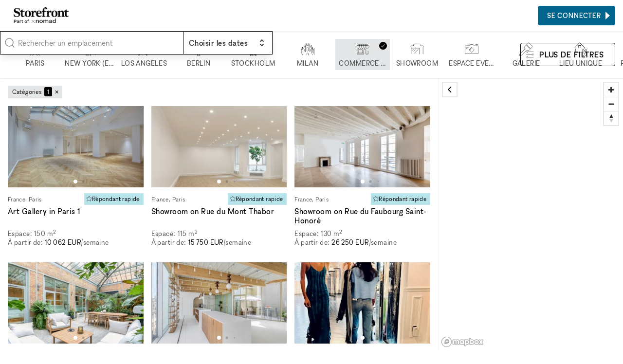

--- FILE ---
content_type: text/html; charset=utf-8
request_url: https://www.thestorefront.fr/search/paris/8e-75008/retail
body_size: 36751
content:
<!DOCTYPE html><html lang="fr-fr"><head><meta charSet="utf-8"/><meta name="viewport" content="width=device-width"/><link rel="shortcut icon" sizes="196x196" href="/favicon-196x196.png"/><link rel="apple-touch-icon-precompressed" sizes="180x180" href="/favicon-180x180.png"/><link rel="icon" type="image/png" sizes="32x32" href="/favicon-32x32.png"/><link rel="icon" type="image/png" sizes="16x16" href="/favicon-16x16.png"/><link rel="mask-icon" href="/safari-mask-icon.svg" color="#000000"/><link rel="shortcut icon" href="/favicon.ico"/><meta name="application-name" content="xNomad"/><meta name="msapplication-config" content="/browserconfig.xml"/><link rel="manifest" href="/manifest.json"/><meta name="theme-color" content="#000000"/><title>Location Pop Up Stores (Boutiques Éphémères) à Paris 8 - 75008</title><meta name="robots" content="index,follow"/><meta name="description" content="Trouvez la boutique éphémère à louer parfaite pour faire de votre projet à Paris 8 - 75008 une réalité. Parcourez des centaines de lieux disponibles dans les meilleurs quartiers."/><meta property="og:title" content="Location Pop Up Stores (Boutiques Éphémères) à Paris 8 - 75008"/><meta property="og:description" content="Trouvez la boutique éphémère à louer parfaite pour faire de votre projet à Paris 8 - 75008 une réalité. Parcourez des centaines de lieux disponibles dans les meilleurs quartiers."/><meta property="og:url" content="https://www.thestorefront.fr/search/paris/8e-75008/retail"/><meta property="og:image" content="https://xnomad.imgix.net/static/og-image.jpg?w=1200&amp;h=630&amp;fit=crop"/><meta property="og:image:width" content="1200"/><meta property="og:image:height" content="630"/><link rel="canonical" href="https://www.thestorefront.fr/search/paris/8e-75008/retail"/><meta name="next-head-count" content="22"/><link rel="preload" href="/_next/static/media/fae470e95ddffca9-s.p.woff2" as="font" type="font/woff2" crossorigin="anonymous" data-next-font="size-adjust"/><link rel="preload" href="/_next/static/media/dee5b1af1894fd29-s.p.woff2" as="font" type="font/woff2" crossorigin="anonymous" data-next-font="size-adjust"/><link rel="preload" href="/_next/static/media/289f18a420feb590-s.p.woff2" as="font" type="font/woff2" crossorigin="anonymous" data-next-font="size-adjust"/><link rel="preload" href="/_next/static/css/657d95f6f31f7967.css" as="style"/><link rel="stylesheet" href="/_next/static/css/657d95f6f31f7967.css" data-n-g=""/><link rel="preload" href="/_next/static/css/76645caabd6012a1.css" as="style"/><link rel="stylesheet" href="/_next/static/css/76645caabd6012a1.css" data-n-p=""/><link rel="preload" href="/_next/static/css/0c323e5f7d218ff8.css" as="style"/><link rel="stylesheet" href="/_next/static/css/0c323e5f7d218ff8.css" data-n-p=""/><noscript data-n-css=""></noscript><script defer="" nomodule="" src="/_next/static/chunks/polyfills-c67a75d1b6f99dc8.js"></script><script id="next-script-cookieyes" src="https://cdn-cookieyes.com/client_data/2bb7840045c917fcb11f3393/script.js" defer="" data-nscript="beforeInteractive"></script><script src="/_next/static/chunks/webpack-e62bc067b6044cb3.js" defer=""></script><script src="/_next/static/chunks/framework-9ea6a8c4ed5c46fc.js" defer=""></script><script src="/_next/static/chunks/main-b0e126209ed02e9f.js" defer=""></script><script src="/_next/static/chunks/pages/_app-5de8e3a13dded735.js" defer=""></script><script src="/_next/static/chunks/3128-ab1c3d32e5ff8da6.js" defer=""></script><script src="/_next/static/chunks/4015-275471e37f0ed853.js" defer=""></script><script src="/_next/static/chunks/1913-e2caa16fcc79dd74.js" defer=""></script><script src="/_next/static/chunks/994-45d68822d758b4ab.js" defer=""></script><script src="/_next/static/chunks/7836-985a39ad1d2771ad.js" defer=""></script><script src="/_next/static/chunks/8765-47cb396bb6b07767.js" defer=""></script><script src="/_next/static/chunks/2659-af03f290669106e4.js" defer=""></script><script src="/_next/static/chunks/pages/search/%5B%5B...slug%5D%5D-3e0e26d32cafaa1a.js" defer=""></script><script src="/_next/static/ePmKjAZLy39zuXZc8I-Q_/_buildManifest.js" defer=""></script><script src="/_next/static/ePmKjAZLy39zuXZc8I-Q_/_ssgManifest.js" defer=""></script><style id="__jsx-212895767">:root{--font-sans:'__font_ac07de', '__font_Fallback_ac07de'}</style></head><body><div id="__next"><div class="AcOPC6 _hIfCQ"><main class="avddN_"><header class="Uzyz1W EZA5kH Sd8Ghe"><div class="gPYuuG"><div class="oJZtFp"><div class="Ho8DOY"><div class="hidden@lg"><button class="_yYv2m" aria-expanded="false" aria-controls="side-menu"><svg aria-hidden="true" viewBox="0 0 32 32" xmlns="http://www.w3.org/2000/svg"><path fill="none" stroke="currentColor" stroke-linecap="square" stroke-width="2" d="M0 5h32M1 16h32M0 27h32 0"></path></svg></button></div><div><a class="kR_LNe" href="https://www.thestorefront.fr/"><div class="undefined col"><img src="/_next/static/media/storefront-logo.862fbcd6.png" alt="Logo" width="113.63" height="20" class=""/><img src="/_next/static/media/part-of.c74da961.png" alt="Logo" width="87.2" height="13" class="opacity-80 mt-0.5" loading="lazy"/></div></a></div></div><div class="Fj0kRb"></div></div></div><div class="_3luwOX"><svg class="text-tertiary I8Gm3s text-secondary" xmlns="http://www.w3.org/2000/svg" viewBox="0 0 24 24" fill="none" stroke="currentColor" stroke-width="1.5" stroke-linecap="round" stroke-linejoin="round"><circle cx="11" cy="11" r="8"></circle><path d="m21 21-4.3-4.3"></path></svg><div class="SWCjRq"><div id="headlessui-combobox-button-:Rqij6hd6:" tabindex="-1" aria-haspopup="listbox" aria-expanded="false" data-headlessui-state=""><input autoComplete="off" class="input block w-full uLRN6r" placeholder="Rechercher un emplacement" id="headlessui-combobox-input-:R2qij6hd6:" role="combobox" type="text" aria-expanded="false" aria-autocomplete="list" data-headlessui-state=""/></div></div><div data-headlessui-state=""><button class="IHzPnZ" type="button" aria-expanded="false" data-headlessui-state=""><strong class="block text-label-md"><span class="text-normal">Choisir les dates</span></strong><svg xmlns="http://www.w3.org/2000/svg" viewBox="0 0 20 20" fill="currentColor" aria-hidden="true"><path fill-rule="evenodd" d="M10 3a1 1 0 01.707.293l3 3a1 1 0 01-1.414 1.414L10 5.414 7.707 7.707a1 1 0 01-1.414-1.414l3-3A1 1 0 0110 3zm-3.707 9.293a1 1 0 011.414 0L10 14.586l2.293-2.293a1 1 0 011.414 1.414l-3 3a1 1 0 01-1.414 0l-3-3a1 1 0 010-1.414z" clip-rule="evenodd"></path></svg></button></div><div hidden="" style="position:fixed;top:1px;left:1px;width:1px;height:0;padding:0;margin:-1px;overflow:hidden;clip:rect(0, 0, 0, 0);white-space:nowrap;border-width:0;display:none"></div></div></header><div class="_4ifxJf" data-view="list"><div class="QbGSIE"><div class="_9MNVj_"><div class="oKq9Qe"><svg class="text-tertiary _69Faf" xmlns="http://www.w3.org/2000/svg" viewBox="0 0 24 24" fill="none" stroke="currentColor" stroke-width="1.5" stroke-linecap="round" stroke-linejoin="round"><circle cx="11" cy="11" r="8"></circle><path d="m21 21-4.3-4.3"></path></svg><button type="button" class="input"><span class="text-secondary">N&#x27;importe où</span><span> · </span><span class="text-secondary">Chaque semaine</span></button></div></div><div class="OOZBs_"><div class="PQPFqM jd_KQL j1SBWL"><div class="otHV5Q AnaARU"><button class="PrgD99" type="button"><svg fill="none" viewBox="0 0 48 49"><path stroke="currentColor" d="M6 48L16.7943 37.2057V31.866L20.8708 27.7895V8.95694L19.5215 7.62201L22.1914 4.9378H23.5694M41.0813 48L30.2871 37.2057V31.866L26.2105 27.7895V8.95694L27.7034 7.54306L24.9474 4.9378H23.5694M33.0718 48L27.7034 42.6316H19.6651L14.2967 48M33.0718 37.2057H14.0096M28.9665 27.7895H18.1435M23.5694 4.9378V0M19.5215 10.3062H27.7034M23.5407 30.4593L20.8708 33.1292V37.2057H26.2105V33.1292L23.5407 30.4593Z"></path></svg><div class="Aje96a text-label-sm text-secondary">Paris</div></button><button class="PrgD99" type="button"><svg fill="none" viewBox="0 0 48 48"><path stroke="currentColor" d="M12 48V41.3938M27.5 48V38.1611H24.6969V29M16.2815 11.7716V8.57394H19.4968M16.2815 11.7716H19.2332M16.2815 11.7716V15.1449M16.2815 15.1449H19.2332M16.2815 15.1449V18.4832M16.2815 18.4832H19.2332M16.2815 18.4832V21.7335M16.2815 21.7335V24.9839H14.3382V26.5476M16.2815 21.7335H19.2332M14.3382 28.1113H19.2332M14.3382 28.1113V31.7657M14.3382 28.1113V26.5476M14.3382 31.7657H22.712M14.3382 31.7657V34.9634M12 41.3938V38.1611H14.3382V34.9634M12 41.3938H24.6969M14.3382 44.978H22.712M19.4968 8.57394H22.712V24.9839H24.6969V29M19.4968 8.57394V0M14.3382 34.9634H22.712M24.6969 29H31.5V34.9634H34V33H39.5V38.1611H44V44M14.3382 26.5476H11.5L9.45237 24.5L7.40479 26.5476V31H4V42"></path></svg><div class="Aje96a text-label-sm text-secondary">New York (en anglais)</div></button><button class="PrgD99" type="button"><svg fill="none" viewBox="0 0 50 49"><path stroke="currentColor" d="M5.45648 31.3598L7.68472 29.1315M5.45648 31.3598V27.089M5.45648 31.3598L3.22824 29.1315M5.45648 31.3598L5.39845 31.4178M5.45648 31.3598V31.4758M5.45648 31.3598H5.34043M5.45648 31.3598H9.68085M5.39845 31.4178L3.22824 33.588M5.39845 31.4178L5.34043 31.3598M5.39845 31.4178L5.45648 31.4758M5.45648 31.4758V35.677M5.45648 31.4758L9.68085 35.7002V44.4043M5.34043 31.3598H1M5.5029 48.5358V39.9478M31.6383 14.323V9.86654H18.2224V14.1605M31.6383 14.323H39.9478V18.4545M31.6383 14.323H27.2282M1 18.06V13.5803H5.43327M1 18.06H5.5029M1 18.06V22.4816M18.2224 14.1605V18.4545H22.8646M18.2224 14.1605H22.8646M39.9478 18.4545H31.6383M39.9478 18.4545V22.6789M39.9478 22.6789V26.9033H49V31.383M39.9478 22.6789H35.8162M49 31.383V35.8627M49 31.383H44.5435M35.5841 48.5358V39.9478M1 26.9033V22.4816M1 22.4816H5.5029M5.43327 13.5803H9.86654V18.4545M5.43327 13.5803V9.86654M22.8646 5.5029V1H5.43327V9.86654M22.8646 5.5029H9.86654M22.8646 5.5029H35.8162V9.86654H44.5435V23.0503M5.43327 9.86654H14.1838M14.0445 39.9478V35.8627M27.1818 40.2263V35.8627M14.0909 22.8182L16.3191 20.5899M14.0909 22.8182V18.5474M14.0909 22.8182L11.8627 20.5899M14.0909 22.8182L14.0329 22.8762M14.0909 22.8182V22.9342M14.0909 22.8182H13.9749M14.0909 22.8182H18.3153M14.0329 22.8762L11.8627 25.0464M14.0329 22.8762L13.9749 22.8182M14.0329 22.8762L14.0909 22.9342M14.0909 22.9342V27.1354M14.0909 22.9342L18.3153 27.1586V35.8627M13.9749 22.8182H9.63443M35.7698 31.5455L33.5416 29.3172M35.7698 31.5455V27.2747M35.7698 31.5455L37.9981 29.3172M35.7698 31.5455L35.8279 31.6035M35.7698 31.5455V31.6615M35.7698 31.5455H35.8859M35.7698 31.5455H31.5455M35.8279 31.6035L37.9981 33.7737M35.8279 31.6035L35.8859 31.5455M35.8279 31.6035L35.7698 31.6615M35.7698 31.6615V35.8627M35.7698 31.6615L31.5455 35.8859V44.5899M35.8859 31.5455H40.2263M27.0426 22.6325L24.8143 20.4043M27.0426 22.6325V18.3617M27.0426 22.6325L29.2708 20.4043M27.0426 22.6325L27.1006 22.6905M27.0426 22.6325V22.7486M27.0426 22.6325H27.1586M27.0426 22.6325H22.8182M27.1006 22.6905L29.2708 24.8607M27.1006 22.6905L27.1586 22.6325M27.1006 22.6905L27.0426 22.7486M27.0426 22.7486V26.9497M27.0426 22.7486L22.8182 26.9729V35.677M27.1586 22.6325H31.499M5.45648 48.5822L20.4971 33.5416L35.5377 48.5822M20.5899 35.8627V37.9981M20.5899 40.2727V44.4507M20.5899 46.7253V48.9536"></path></svg><div class="Aje96a text-label-sm text-secondary">Los Angeles</div></button><button class="PrgD99" type="button"><svg fill="none" viewBox="0 0 48 48"><path stroke="currentColor" d="M20.3751 38.3769V41.1222M20.3751 41.1222V45.168M20.3751 41.1222H28.5244M20.3751 41.1222H19.3347M20.3751 45.168V48M20.3751 45.168H28.5244M20.3751 45.168H19.3347M28.5244 38.3769V41.1222M28.5244 41.1222V45.168M28.5244 41.1222H29.4202M28.5244 45.168V48M28.5244 45.168H29.4202M21.7911 16.6165V11.357L24.4786 8.66948M24.4786 8.66948L27.1662 11.357V16.6165M24.4786 8.66948V0M15.9247 23.4943H33.0325M33.0325 31.6725H15.9247M33.9573 27.5689C33.9573 32.8038 29.7135 37.0476 24.4786 37.0476C19.2437 37.0476 15 32.8038 15 27.5689C15 22.334 19.2437 18.0903 24.4786 18.0903C29.7135 18.0903 33.9573 22.334 33.9573 27.5689Z"></path></svg><div class="Aje96a text-label-sm text-secondary">Berlin</div></button><button class="PrgD99" type="button"><svg fill="none" viewBox="0 0 48 48"><path stroke="currentColor" d="M14.4213 48V40.4169M14.4213 40.4169H12L17.0022 35.4146M14.4213 40.4169H29.4545M17.0022 35.4146V30.4922M17.0022 35.4146H19.4767V20.5942H17.0022M31.9823 35.4146L36.9845 40.4169H34.4834V48M31.9823 35.4146V30.4922M31.9823 35.4146H29.4545V20.5942H31.929M31.9823 48V42.918H26.9534V48M21.9778 48V42.918H17.0022V48M17.0022 20.5942L19.4767 18.1197M17.0022 20.5942V23.0421M19.4767 18.1197L24.5055 13.0909M19.4767 18.1197H25.9423M31.929 20.5942L29.4545 18.1197L24.5055 13.0909M31.929 20.5942V23.0421M24.5055 13.0909V7.98226M24.5055 7.98226L22.0576 5.53437L24.5055 3.08647M24.5055 7.98226L26.9534 5.53437L24.5055 3.08647M24.5055 3.08647V0M26.9534 35.4146V20.5942L24.5055 23.0421L22.0576 20.5942V35.4146H26.9534Z"></path></svg><div class="Aje96a text-label-sm text-secondary">Stockholm</div></button><button class="PrgD99" type="button"><svg fill="none" viewBox="0 0 50 48"><path stroke="currentColor" d="M1 45.7957V21L3.62233 26.9264M3.62233 26.9264L6.24466 24.304V16.209L7.95487 22.5368M3.62233 26.9264V40.323M7.95487 22.5368L11.6603 18.8314M7.95487 22.5368V36.7886M11.6603 18.8314V9L13.3135 17.2352L17.019 13.5297M11.6603 18.8314V40.323M17.019 13.5297L19.5 2.5L22.1496 13.5297L24.886 8L27.5653 13.5297L29.5 2.5L32.924 13.5297M17.019 13.5297V34.8504M32.924 13.5297L36.6865 17.2352L38.2827 9V18.8314M32.924 13.5297V34.8504M38.2827 18.8314L41.9881 22.5368M38.2827 18.8314V40.323M41.9881 22.5368L43.5273 15V24.304L46.2066 26.9264M41.9881 22.5368V36.7886M46.2066 26.9264L49 21V45.7957M46.2066 26.9264V40.323M22.1496 45.7957V40.323L24.886 37.5867L27.6223 40.323V45.7957M6.24466 45.7957V42.2613M43.5273 45.7957V42.2613M14.1686 24.304V32.171M35.7743 24.304V32.171M24.886 16.209L22.2637 18.8314V29.2637L24.886 31.886L27.5083 29.2637V18.8314L24.886 16.209Z"></path></svg><div class="Aje96a text-label-sm text-secondary">Milan</div></button><div class="silx_5"></div><button class="PrgD99" type="button" aria-checked="true"><svg fill="none" viewBox="0 0 50 48"><path stroke="currentColor" d="M4.84677 20.4256V42.1107H29.1191V26.0766H37.0851V42.1107H45.1191V30.1617M4.53473 10.5163H45.3971M13.017 5.8894V16.0341M21.1191 5.8894V16.0341M29.017 5.8894V16.0341M37.1191 5.8894V16.0341M8.7617 6.02552L1 14.2638L8.7617 22.1957L12.9149 18.1106L17 22.1957L20.9489 18.1106L25.034 22.1957L28.8809 18.1106L32.966 22.1957L37.1532 18.1106L41.1021 22.1957L49 13.9915L41.1021 6.09361L8.7617 6.02552ZM8.93188 26.0766H25V38.1617H8.93188V26.0766Z"></path></svg><div class="Aje96a text-label-sm text-secondary">Commerce de détail</div></button><button class="PrgD99" type="button" aria-checked="false"><svg fill="none" viewBox="0 0 50 48"><path stroke="currentColor" d="M3.09709 42.1417V20.2388M46.9029 42.1417V15.9981L49 13.901L46.9029 11.8039H38.1417V7.23689L36.0447 5H13.8621L11.6252 7.23689V11.8039H3.09709L1 13.901L3.09709 15.9981V20.2388M3.09709 20.2388H33.8078V42.1417M29.2408 24.5728L13.8621 39.9515M20.5728 24.5728L11.7184 33.4272M11.7184 24.5728L7.47767 28.8136"></path></svg><div class="Aje96a text-label-sm text-secondary">Showroom</div></button><button class="PrgD99" type="button" aria-checked="false"><svg fill="none" viewBox="0 0 50 48"><path stroke="currentColor" d="M39.6467 9.56959V7H46.8415V9.56959M25.1542 21L19.8308 26.3233L23 29.4925M1 11.6253V40.7131H49V11.6253H34.7131L30.1906 7H20.4261L15.5953 11.6253H1ZM25.1542 35.8822L15.5953 26.3233L25.1542 16.7645L34.7131 26.3233L25.1542 35.8822ZM4.49465 16.7645V21.3897H9V16.7645H4.49465Z"></path></svg><div class="Aje96a text-label-sm text-secondary">Espace événementiel</div></button><button class="PrgD99" type="button" aria-checked="false"><svg fill="none" viewBox="0 0 50 50"><path stroke="currentColor" d="M19.6098 25V15.6754L26.9475 8.3377M19.6098 25L22.6098 28M19.6098 25L1.5 43L1 49H7L25.5 30.3902H34.3246L41.6623 23.0525M26.9475 8.3377L34.2852 1L38.6131 5.32787L45.9705 12.6852L49 15.7148L41.6623 23.0525M26.9475 8.3377V12.1148H30.4098V15.7738H34.0689V19.3148L37.6098 19L37.6623 23L41.6623 23.0525"></path></svg><div class="Aje96a text-label-sm text-secondary">Galerie</div></button><button class="PrgD99" type="button" aria-checked="false"><svg fill="none" viewBox="0 0 48 50"><path fill="currentColor" d="M20.3126 1L20.6662 0.646447L20.3126 0.292893L19.9591 0.646447L20.3126 1ZM4.90274 38.2208H4.40274V38.7208H4.90274V38.2208ZM15.8106 11.8557V11.3557H15.3106V11.8557H15.8106ZM25.1187 11.8557H25.6187V11.3557H25.1187V11.8557ZM25.1187 21.1411V21.6411H25.6187V21.1411H25.1187ZM15.8106 21.1411H15.3106V21.6411H15.8106V21.1411ZM44.4726 37.573C44.4726 37.2968 44.2488 37.073 43.9726 37.073C43.6965 37.073 43.4726 37.2968 43.4726 37.573H44.4726ZM43.9726 48.0354L43.4726 48.0354L43.4726 48.0362L43.9726 48.0354ZM42.3933 48.7769L42.0731 49.161L42.0733 49.1611L42.3933 48.7769ZM38.1944 45.2773L38.5146 44.8932C38.3291 44.7386 38.0598 44.7386 37.8743 44.8932L38.1944 45.2773ZM33.9956 48.7769L34.3156 49.1611L34.3157 49.161L33.9956 48.7769ZM32.4162 48.0354L32.9162 48.0362V48.0354H32.4162ZM32.9162 37.573C32.9162 37.2968 32.6924 37.073 32.4162 37.073C32.1401 37.073 31.9162 37.2968 31.9162 37.573H32.9162ZM45.3596 31.7947L44.9711 31.48C44.8225 31.6634 44.8224 31.9257 44.9709 32.1092L45.3596 31.7947ZM41.7771 25.587L41.3106 25.7668C41.3954 25.9868 41.6223 26.1176 41.8552 26.0808L41.7771 25.587ZM38.1936 23.128V23.628V23.128ZM34.6102 25.587L34.5329 26.081C34.7656 26.1173 34.992 25.9865 35.0767 25.7668L34.6102 25.587ZM31.0335 31.7947L31.4224 32.1089C31.5706 31.9255 31.5705 31.6634 31.4221 31.4801L31.0335 31.7947ZM34.6179 38.0024L35.0844 37.8225C34.9997 37.6027 34.7729 37.4718 34.5401 37.5085L34.6179 38.0024ZM41.7848 38.0024L41.8618 37.5084C41.6292 37.4721 41.4029 37.603 41.3183 37.8225L41.7848 38.0024ZM2.13813 19.8816L20.6662 1.35355L19.9591 0.646447L1.43102 19.1745L2.13813 19.8816ZM19.9591 1.35355L38.4872 19.8816L39.1943 19.1745L20.6662 0.646447L19.9591 1.35355ZM4.40274 22.572V38.2208H5.40274V22.572H4.40274ZM4.90274 38.7208H26.5738V37.7208H4.90274V38.7208ZM15.8106 12.3557H25.1187V11.3557H15.8106V12.3557ZM25.1187 20.6411H15.8106V21.6411H25.1187V20.6411ZM16.3106 21.1411V11.8557H15.3106V21.1411H16.3106ZM24.6187 11.8557V21.1411H25.6187V11.8557H24.6187ZM43.4726 37.573V48.0354H44.4726V37.573H43.4726ZM43.4726 48.0362C43.4728 48.1243 43.4478 48.2106 43.4007 48.2849L44.2452 48.8204C44.3942 48.5854 44.4731 48.3128 44.4726 48.0346L43.4726 48.0362ZM43.4007 48.2849C43.3535 48.3593 43.2861 48.4187 43.2064 48.4561L43.6314 49.3613C43.8833 49.243 44.0962 49.0554 44.2452 48.8204L43.4007 48.2849ZM43.2064 48.4561C43.1267 48.4935 43.038 48.5074 42.9506 48.4962L42.8232 49.4881C43.0992 49.5235 43.3795 49.4796 43.6314 49.3613L43.2064 48.4561ZM42.9506 48.4962C42.8633 48.485 42.7809 48.4491 42.7133 48.3927L42.0733 49.1611C42.2871 49.3392 42.5472 49.4526 42.8232 49.4881L42.9506 48.4962ZM42.7134 48.3928L38.5146 44.8932L37.8743 45.6613L42.0731 49.161L42.7134 48.3928ZM37.8743 44.8932L33.6755 48.3928L34.3157 49.161L38.5146 45.6613L37.8743 44.8932ZM33.6756 48.3927C33.6079 48.4491 33.5256 48.485 33.4383 48.4962L33.5657 49.4881C33.8417 49.4526 34.1018 49.3392 34.3156 49.1611L33.6756 48.3927ZM33.4383 48.4962C33.3509 48.5074 33.2622 48.4935 33.1825 48.4561L32.7575 49.3613C33.0093 49.4796 33.2897 49.5235 33.5657 49.4881L33.4383 48.4962ZM33.1825 48.4561C33.1028 48.4187 33.0354 48.3593 32.9882 48.2849L32.1437 48.8204C32.2927 49.0554 32.5056 49.243 32.7575 49.3613L33.1825 48.4561ZM32.9882 48.2849C32.9411 48.2106 32.9161 48.1243 32.9162 48.0362L31.9162 48.0346C31.9158 48.3128 31.9947 48.5854 32.1437 48.8204L32.9882 48.2849ZM32.9162 48.0354V37.573H31.9162V48.0354H32.9162ZM40.5834 31.7948C40.5834 33.1142 39.5137 34.1839 38.1942 34.1839V35.1839C40.066 35.1839 41.5834 33.6665 41.5834 31.7948H40.5834ZM38.1942 34.1839C36.8748 34.1839 35.8051 33.1142 35.8051 31.7948H34.8051C34.8051 33.6665 36.3225 35.1839 38.1942 35.1839V34.1839ZM35.8051 31.7948C35.8051 30.4753 36.8748 29.4057 38.1942 29.4057V28.4057C36.3225 28.4057 34.8051 29.923 34.8051 31.7948H35.8051ZM38.1942 29.4057C39.5137 29.4057 40.5834 30.4753 40.5834 31.7948H41.5834C41.5834 29.923 40.066 28.4057 38.1942 28.4057V29.4057ZM45.7481 32.1094C46.3004 31.4276 46.633 30.5943 46.702 29.7196L45.7051 29.641C45.652 30.3141 45.3961 30.9553 44.9711 31.48L45.7481 32.1094ZM46.702 29.7196C46.771 28.8449 46.5731 27.9698 46.1345 27.2099L45.2684 27.7097C45.6059 28.2945 45.7582 28.9679 45.7051 29.641L46.702 29.7196ZM46.1345 27.2099C45.696 26.4499 45.0373 25.8408 44.2454 25.4629L43.8147 26.3654C44.4241 26.6562 44.9309 27.1249 45.2684 27.7097L46.1345 27.2099ZM44.2454 25.4629C43.4535 25.085 42.5657 24.956 41.699 25.0931L41.8552 26.0808C42.5221 25.9753 43.2053 26.0746 43.8147 26.3654L44.2454 25.4629ZM42.2436 25.4071C41.9282 24.589 41.3725 23.8857 40.6495 23.3896L40.0837 24.2141C40.6401 24.5959 41.0678 25.1372 41.3106 25.7668L42.2436 25.4071ZM40.6495 23.3896C39.9266 22.8935 39.0704 22.628 38.1936 22.628V23.628C38.8684 23.628 39.5274 23.8324 40.0837 24.2141L40.6495 23.3896ZM38.1936 22.628C37.3169 22.628 36.4607 22.8935 35.7378 23.3896L36.3036 24.2141C36.8599 23.8324 37.5189 23.628 38.1936 23.628V22.628ZM35.7378 23.3896C35.0148 23.8857 34.4591 24.589 34.1437 25.4071L35.0767 25.7668C35.3195 25.1372 35.7472 24.5959 36.3036 24.2141L35.7378 23.3896ZM34.6874 25.093C33.8213 24.9575 32.9345 25.0876 32.1437 25.4662L32.5755 26.3682C33.184 26.0769 33.8664 25.9767 34.5329 26.081L34.6874 25.093ZM32.1437 25.4662C31.353 25.8447 30.6955 26.4539 30.2579 27.2135L31.1243 27.7128C31.4611 27.1282 31.9671 26.6595 32.5755 26.3682L32.1437 25.4662ZM30.2579 27.2135C29.8202 27.9731 29.6229 28.8475 29.692 29.7214L30.6889 29.6426C30.6357 28.9701 30.7875 28.2973 31.1243 27.7128L30.2579 27.2135ZM29.692 29.7214C29.7611 30.5954 30.0933 31.4279 30.6448 32.1093L31.4221 31.4801C30.9977 30.9557 30.742 30.3151 30.6889 29.6426L29.692 29.7214ZM30.6446 31.4804C30.0933 32.1626 29.7616 32.9959 29.6933 33.8703L30.6903 33.9482C30.7429 33.2753 30.9981 32.634 31.4224 32.1089L30.6446 31.4804ZM29.6933 33.8703C29.625 34.7448 29.8231 35.6194 30.2617 36.379L31.1277 35.879C30.7902 35.2944 30.6377 34.6212 30.6903 33.9482L29.6933 33.8703ZM30.2617 36.379C30.7003 37.1386 31.3587 37.7475 32.1503 38.1254L32.5812 37.2231C31.972 36.9322 31.4653 36.4636 31.1277 35.879L30.2617 36.379ZM32.1503 38.1254C32.9418 38.5034 33.8292 38.6327 34.6956 38.4963L34.5401 37.5085C33.8733 37.6135 33.1903 37.5139 32.5812 37.2231L32.1503 38.1254ZM34.1514 38.1823C34.4668 39.0003 35.0225 39.7037 35.7455 40.1998L36.3113 39.3752C35.7549 38.9934 35.3272 38.4521 35.0844 37.8225L34.1514 38.1823ZM35.7455 40.1998C36.4684 40.6958 37.3246 40.9613 38.2013 40.9613V39.9613C37.5266 39.9613 36.8676 39.757 36.3113 39.3752L35.7455 40.1998ZM38.2013 40.9613C39.0781 40.9613 39.9343 40.6958 40.6572 40.1998L40.0914 39.3752C39.5351 39.757 38.8761 39.9613 38.2013 39.9613V40.9613ZM40.6572 40.1998C41.3802 39.7037 41.9359 39.0003 42.2513 38.1823L41.3183 37.8225C41.0755 38.4521 40.6478 38.9934 40.0914 39.3752L40.6572 40.1998ZM41.7078 38.4964C42.5738 38.6313 43.4603 38.5008 44.2506 38.1221L43.8185 37.2203C43.2103 37.5117 42.5281 37.6122 41.8618 37.5084L41.7078 38.4964ZM44.2506 38.1221C45.041 37.7433 45.6981 37.1341 46.1354 36.3746L45.2689 35.8756C44.9323 36.46 44.4267 36.9288 43.8185 37.2203L44.2506 38.1221ZM46.1354 36.3746C46.5728 35.6151 46.7699 34.741 46.7008 33.8673L45.7039 33.9462C45.7571 34.6185 45.6054 35.2912 45.2689 35.8756L46.1354 36.3746ZM46.7008 33.8673C46.6317 32.9937 46.2996 32.1614 45.7483 31.4801L44.9709 32.1092C45.3952 32.6335 45.6507 33.2739 45.7039 33.9462L46.7008 33.8673Z"></path></svg><div class="Aje96a text-label-sm text-secondary">Lieu unique</div></button><button class="PrgD99" type="button" aria-checked="false"><svg fill="none" viewBox="0 0 48 48"><path stroke="currentColor" d="M1 22.5281L19.5281 4L38.0561 22.5281M4.11816 25.572V41.2208H25.7892M30 35.2353L38.2353 35.2353M38.2353 35.2353H46.4706M38.2353 35.2353V27M38.2353 35.2353V43.4706M15.026 14.8557H24.3341V24.1411H15.026V14.8557Z"></path></svg><div class="Aje96a text-label-sm text-secondary">Partagé</div></button><button class="PrgD99" type="button" aria-checked="false"><svg fill="none" viewBox="0 0 50 50"><path stroke="currentColor" d="M48.9489 34.4468V49H1V34.3447M48.9489 34.4468V29.7489H42.1064M48.9489 34.4468L44.0979 39.2979H5.95319L1 34.3447M1 34.3447V29.7489H3.55319M44.0979 17.8511H41.1362M29.6979 17.8511H31.9957M10.5489 29.7489V27.1957H8.14894V29.7489M10.5489 29.7489H8.14894M10.5489 29.7489H36.6426M8.14894 29.7489H6.56596M6.56596 29.7489V27.1957H5.08511M6.56596 29.7489H3.55319M3.55319 29.7489V27.1957H5.08511M5.08511 27.1957V24.4894M5.08511 24.4894H6.15745L5.08511 23.417L4.01277 24.4894H5.08511ZM36.6426 29.7489V28.8298H39.3745M36.6426 29.7489H42.1064M42.1064 29.7489V28.8298H39.3745M39.3745 28.8298V25.1532M39.3745 25.1532H41.1362L40.2681 22.6H38.3787L37.4596 25.1532H39.3745ZM10.5489 22.9064H12.4383M24.8979 22.9064H22.6511M12.4383 22.9064V19.8936H15.5021M12.4383 22.9064H15.5021M15.5021 19.8936V22.9064M15.5021 19.8936V17.2894H18.0553V22.9064M15.5021 22.9064H18.0553M18.0553 22.9064H20.1489M20.1489 22.9064V19.4851H22.6511V22.9064M20.1489 22.9064H22.6511M31.9957 17.8511V15.1957H35.3149V17.8511M31.9957 17.8511H35.3149M35.3149 17.8511H38.3787M38.3787 17.8511V14.0723H41.1362V17.8511M38.3787 17.8511H41.1362M48.9489 10.7021H1V5.95319L5.95319 1H44.0979L48.9489 5.85106V10.7021Z"></path></svg><div class="Aje96a text-label-sm text-secondary">Bar</div></button><button class="PrgD99" type="button" aria-checked="false"><svg xmlns="http://www.w3.org/2000/svg" viewBox="0 0 24 24" fill="none" stroke="currentColor" stroke-width="0.5" stroke-linecap="round" stroke-linejoin="round" class="lucide lucide-building2-icon lucide-building-2"><path d="M6 22V4a2 2 0 0 1 2-2h8a2 2 0 0 1 2 2v18Z"></path><path d="M6 12H4a2 2 0 0 0-2 2v6a2 2 0 0 0 2 2h2"></path><path d="M18 9h2a2 2 0 0 1 2 2v9a2 2 0 0 1-2 2h-2"></path><path d="M10 6h4"></path><path d="M10 10h4"></path><path d="M10 14h4"></path><path d="M10 18h4"></path></svg><div class="Aje96a text-label-sm text-secondary">Salle de conférence</div></button><button class="PrgD99" type="button" aria-checked="false"><svg xmlns="http://www.w3.org/2000/svg" viewBox="0 0 24 24" fill="none" stroke="currentColor" stroke-width="0.5" stroke-linecap="round" stroke-linejoin="round" class="lucide lucide-hand-platter-icon lucide-hand-platter"><path d="M12 3V2"></path><path d="m15.4 17.4 3.2-2.8a2 2 0 1 1 2.8 2.9l-3.6 3.3c-.7.8-1.7 1.2-2.8 1.2h-4c-1.1 0-2.1-.4-2.8-1.2l-1.302-1.464A1 1 0 0 0 6.151 19H5"></path><path d="M2 14h12a2 2 0 0 1 0 4h-2"></path><path d="M4 10h16"></path><path d="M5 10a7 7 0 0 1 14 0"></path><path d="M5 14v6a1 1 0 0 1-1 1H2"></path></svg><div class="Aje96a text-label-sm text-secondary">Restauration</div></button><button class="PrgD99" type="button" aria-checked="false"><svg xmlns="http://www.w3.org/2000/svg" viewBox="0 0 24 24" fill="none" stroke="currentColor" stroke-width="0.5" stroke-linecap="round" stroke-linejoin="round" class="lucide lucide-presentation-icon lucide-presentation"><path d="M2 3h20"></path><path d="M21 3v11a2 2 0 0 1-2 2H5a2 2 0 0 1-2-2V3"></path><path d="m7 21 5-5 5 5"></path></svg><div class="Aje96a text-label-sm text-secondary">Salle de réunion</div></button></div></div></div><div class="LM5gQT"><div class="XU2Qiv"><button class="btn btn-outline"><span class="btn-icon"><svg fill="none" viewBox="0 0 52 52"><path stroke="currentColor" stroke-width="2" d="M14.2553 8.11141L8.12766 2L2 8.11141L8.12766 14.2228L14.2553 8.11141ZM14.2553 8.11141H50M38.1277 26L44 20.1432L49.8723 26L44 31.8568L38.1277 26ZM38.1277 26H2M14.2553 43.8886L8.12766 37.7772L2 43.8886L8.12766 50L14.2553 43.8886ZM14.2553 43.8886H49.8723"></path></svg></span><span><span aria-hidden="true" class="hidden@md">Filtres</span><span class="hidden block@md">Plus de filtres</span></span></button></div></div></div><div class="jjXzCe"><div class="ZPkWh3"><div class="_lpEhQ"><ul class="cSlZqO"><li class="zofDBc"><div class="I7CbzY">Catégories</div><span><span class="kE7d33"><span class="KvFSlu">1</span></span><button class="T69vKx" type="button">✕</button></span></li></ul></div><div class="TiG8Qn"><div><a class="UV_PYf" target="_blank" href="https://www.thestorefront.fr/l/art-gallery-in-paris-1/649134ac-97ed-4168-9ef1-f8a7b623f760"><div class="UV_PYf dgfXmF"></div><div class="xHu4xk listing-card-body"><div><p class="cHEmsQ listing-card-location"><span>France, Paris</span><span class="k45Bl3 _1_wRYu text-body-xs"><svg fill="none" viewBox="0 0 49 48"><path stroke="currentColor" stroke-width="2" d="M24.8493 2.32858L31.3063 15.9075L31.529 16.3759L32.0402 16.4636L46.8253 19.0016L36.0354 30.2643L35.6866 30.6283L35.7719 31.1252L38.3446 46.118L25.3331 38.9254L24.8493 38.658L24.3655 38.9254L11.4482 46.066L14.6036 31.1632L14.7168 30.6286L14.3281 30.2446L2.93654 18.9907L17.6581 16.4636L18.1692 16.3759L18.392 15.9075L24.8493 2.32858Z"></path></svg><span>Répondant rapide</span></span></p><h3 class="D3xCC4 listing-card-title">Art Gallery in Paris 1</h3></div><div class="nct6Rm listing-property-list"><div><div class="li5Bit">Espace<!-- -->:</div><div class="zmuqi4"><span><span><span>150</span> <span>m<sup>2</sup></span></span></span></div><br/></div><div><div class="li5Bit">À partir de<!-- -->:</div><div class="zmuqi4"><span><span class="qCvqfZ listing-card-price"><span>10 062 EUR</span></span></span><span>/<span>semaine</span></span></div><br/></div></div></div></a></div><div><a class="UV_PYf" target="_blank" href="https://www.thestorefront.fr/l/showroom-on-rue-du-mont-thabor/6447d0fe-72da-4eec-9b75-54df4873b415"><div class="UV_PYf dgfXmF"></div><div class="xHu4xk listing-card-body"><div><p class="cHEmsQ listing-card-location"><span>France, Paris</span><span class="k45Bl3 _1_wRYu text-body-xs"><svg fill="none" viewBox="0 0 49 48"><path stroke="currentColor" stroke-width="2" d="M24.8493 2.32858L31.3063 15.9075L31.529 16.3759L32.0402 16.4636L46.8253 19.0016L36.0354 30.2643L35.6866 30.6283L35.7719 31.1252L38.3446 46.118L25.3331 38.9254L24.8493 38.658L24.3655 38.9254L11.4482 46.066L14.6036 31.1632L14.7168 30.6286L14.3281 30.2446L2.93654 18.9907L17.6581 16.4636L18.1692 16.3759L18.392 15.9075L24.8493 2.32858Z"></path></svg><span>Répondant rapide</span></span></p><h3 class="D3xCC4 listing-card-title">Showroom on Rue du Mont Thabor</h3></div><div class="nct6Rm listing-property-list"><div><div class="li5Bit">Espace<!-- -->:</div><div class="zmuqi4"><span><span><span>115</span> <span>m<sup>2</sup></span></span></span></div><br/></div><div><div class="li5Bit">À partir de<!-- -->:</div><div class="zmuqi4"><span><span class="qCvqfZ listing-card-price"><span>15 750 EUR</span></span></span><span>/<span>semaine</span></span></div><br/></div></div></div></a></div><div><a class="UV_PYf" target="_blank" href="https://www.thestorefront.fr/l/showroom-on-rue-du-faubourg-saint-honore/6320b9b2-1328-4ecc-a572-2acb814c1005"><div class="UV_PYf dgfXmF"></div><div class="xHu4xk listing-card-body"><div><p class="cHEmsQ listing-card-location"><span>France, Paris</span><span class="k45Bl3 _1_wRYu text-body-xs"><svg fill="none" viewBox="0 0 49 48"><path stroke="currentColor" stroke-width="2" d="M24.8493 2.32858L31.3063 15.9075L31.529 16.3759L32.0402 16.4636L46.8253 19.0016L36.0354 30.2643L35.6866 30.6283L35.7719 31.1252L38.3446 46.118L25.3331 38.9254L24.8493 38.658L24.3655 38.9254L11.4482 46.066L14.6036 31.1632L14.7168 30.6286L14.3281 30.2446L2.93654 18.9907L17.6581 16.4636L18.1692 16.3759L18.392 15.9075L24.8493 2.32858Z"></path></svg><span>Répondant rapide</span></span></p><h3 class="D3xCC4 listing-card-title">Showroom on Rue du Faubourg Saint-Honoré</h3></div><div class="nct6Rm listing-property-list"><div><div class="li5Bit">Espace<!-- -->:</div><div class="zmuqi4"><span><span><span>130</span> <span>m<sup>2</sup></span></span></span></div><br/></div><div><div class="li5Bit">À partir de<!-- -->:</div><div class="zmuqi4"><span><span class="qCvqfZ listing-card-price"><span>26 250 EUR</span></span></span><span>/<span>semaine</span></span></div><br/></div></div></div></a></div><div><a class="UV_PYf" target="_blank" href="https://www.thestorefront.fr/l/adresse-exclusive-avenue-montaigne/ef1a2fde-59cc-4ac5-9cde-8816c440a0a1"><div class="UV_PYf dgfXmF"></div><div class="xHu4xk listing-card-body"><div><p class="cHEmsQ listing-card-location"><span>France, Paris</span></p><h3 class="D3xCC4 listing-card-title">Adresse exclusive avenue Montaigne</h3></div><div class="nct6Rm listing-property-list"><div><div class="li5Bit">Espace<!-- -->:</div><div class="zmuqi4"><span><span><span>260</span> <span>m<sup>2</sup></span></span></span></div><br/></div><div><div class="li5Bit">À partir de<!-- -->:</div><div class="zmuqi4"><span><span class="qCvqfZ listing-card-price"><span>48 125 EUR</span></span></span><span>/<span>semaine</span></span></div><br/></div></div></div></a></div><div><a class="UV_PYf" target="_blank" href="https://www.thestorefront.fr/l/230m2-avec-vue-panoramique-sur-les-toits-de-paris/131428f8-8cb3-4327-a787-6b51d8ef1d7f"><div class="UV_PYf dgfXmF"></div><div class="xHu4xk listing-card-body"><div><p class="cHEmsQ listing-card-location"><span>France, Paris</span></p><h3 class="D3xCC4 listing-card-title">230m2 avec vue panoramique sur les toits de Paris</h3></div><div class="nct6Rm listing-property-list"><div><div class="li5Bit">Espace<!-- -->:</div><div class="zmuqi4"><span><span><span>230</span> <span>m<sup>2</sup></span></span></span></div><br/></div><div><div class="li5Bit">À partir de<!-- -->:</div><div class="zmuqi4"><span><span class="qCvqfZ listing-card-price"><span>45 718 EUR</span></span></span><span>/<span>semaine</span></span></div><br/></div></div></div></a></div><div><a class="UV_PYf" target="_blank" href="https://www.thestorefront.fr/l/le-loft-triangle-d&#x27;or-showroom-paris-8-champs-elysee/64f88175-7514-45e8-93e2-414e659a9cf4"><div class="UV_PYf dgfXmF"></div><div class="xHu4xk listing-card-body"><div><p class="cHEmsQ listing-card-location"><span>France, Paris</span></p><h3 class="D3xCC4 listing-card-title">Le Loft Triangle D&#x27;or Showroom Paris 8 Champs-élysée</h3></div><div class="nct6Rm listing-property-list"><div><div class="li5Bit">Espace<!-- -->:</div><div class="zmuqi4"><span><span><span>160</span> <span>m<sup>2</sup></span></span></span></div><br/></div><div><div class="li5Bit">À partir de<!-- -->:</div><div class="zmuqi4"><span><span class="qCvqfZ listing-card-price"><span>28 000 EUR</span></span></span><span>/<span>semaine</span></span></div><br/></div></div></div></a></div><div><a class="UV_PYf" target="_blank" href="https://www.thestorefront.fr/l/loft-champs-elysees/aa611904-89cb-4362-8ed4-62cf98a2aff3"><div class="UV_PYf dgfXmF"></div><div class="xHu4xk listing-card-body"><div><p class="cHEmsQ listing-card-location"><span>France, Paris</span><span class="k45Bl3 _1_wRYu text-body-xs"><svg fill="none" viewBox="0 0 49 48"><path stroke="currentColor" stroke-width="2" d="M24.8493 2.32858L31.3063 15.9075L31.529 16.3759L32.0402 16.4636L46.8253 19.0016L36.0354 30.2643L35.6866 30.6283L35.7719 31.1252L38.3446 46.118L25.3331 38.9254L24.8493 38.658L24.3655 38.9254L11.4482 46.066L14.6036 31.1632L14.7168 30.6286L14.3281 30.2446L2.93654 18.9907L17.6581 16.4636L18.1692 16.3759L18.392 15.9075L24.8493 2.32858Z"></path></svg><span>Répondant rapide</span></span></p><h3 class="D3xCC4 listing-card-title">LOFT CHAMPS-ÉLYSÉES</h3></div><div class="nct6Rm listing-property-list"><div><div class="li5Bit">Espace<!-- -->:</div><div class="zmuqi4"><span><span><span>100</span> <span>m<sup>2</sup></span></span></span></div><br/></div><div><div class="li5Bit">À partir de<!-- -->:</div><div class="zmuqi4"><span><span class="qCvqfZ listing-card-price"><span>37 965 EUR</span></span></span><span>/<span>semaine</span></span></div><br/></div></div></div></a></div><div><a class="UV_PYf" target="_blank" href="https://www.thestorefront.fr/l/pop-up-rue-de-courcelles-paris-75017/1653538a-8cf2-4e12-b4b6-9f2bedd0cdb6"><div class="UV_PYf dgfXmF"></div><div class="xHu4xk listing-card-body"><div><p class="cHEmsQ listing-card-location"><span>France, Paris</span></p><h3 class="D3xCC4 listing-card-title">pop up rue de courcelles paris 75017 </h3></div><div class="nct6Rm listing-property-list"><div><div class="li5Bit">Espace<!-- -->:</div><div class="zmuqi4"><span><span><span>60</span> <span>m<sup>2</sup></span></span></span></div><br/></div><div><div class="li5Bit">À partir de<!-- -->:</div><div class="zmuqi4"><span><span class="qCvqfZ listing-card-price"><span>3 937 EUR</span></span></span><span>/<span>semaine</span></span></div><br/></div></div></div></a></div><div><a class="UV_PYf" target="_blank" href="https://www.thestorefront.fr/l/perfect-pop-up-store-near-place-de-clichy-18-rue-biot/611fd483-01ee-43c0-8439-1519d9f6f96a"><div class="UV_PYf dgfXmF"></div><div class="xHu4xk listing-card-body"><div><p class="cHEmsQ listing-card-location"><span>France, Paris</span></p><h3 class="D3xCC4 listing-card-title">perfect pop up store near place de Clichy  18 rue biot</h3></div><div class="nct6Rm listing-property-list"><div><div class="li5Bit">Espace<!-- -->:</div><div class="zmuqi4"><span><span><span>55</span> <span>m<sup>2</sup></span></span></span></div><br/></div><div><div class="li5Bit">À partir de<!-- -->:</div><div class="zmuqi4"><span><span class="qCvqfZ listing-card-price"><span>3 106 EUR</span></span></span><span>/<span>semaine</span></span></div><br/></div></div></div></a></div><div><a class="UV_PYf" target="_blank" href="https://www.thestorefront.fr/l/avenue-des-champs-elysees-event-showroom/640719d5-31f8-45bf-b754-898adc8feadf"><div class="UV_PYf dgfXmF"></div><div class="xHu4xk listing-card-body"><div><p class="cHEmsQ listing-card-location"><span>France, Paris</span></p><h3 class="D3xCC4 listing-card-title">Avenue des Champs-Élysées Event Showroom</h3></div><div class="nct6Rm listing-property-list"><div><div class="li5Bit">Espace<!-- -->:</div><div class="zmuqi4"><span><span><span>110</span> <span>m<sup>2</sup></span></span></span></div><br/></div><div><div class="li5Bit">À partir de<!-- -->:</div><div class="zmuqi4"><span><span class="qCvqfZ listing-card-price"><span>29 400 EUR</span></span></span><span>/<span>semaine</span></span></div><br/></div></div></div></a></div><div><a class="UV_PYf" target="_blank" href="https://www.thestorefront.fr/l/boutique-ephemere-pop-up-store-rue-des-dames-(batignolles)/6324797b-2418-489b-84a9-05d0ee0c3106"><div class="UV_PYf dgfXmF"></div><div class="xHu4xk listing-card-body"><div><p class="cHEmsQ listing-card-location"><span>France, Paris</span></p><h3 class="D3xCC4 listing-card-title">Boutique éphémère - Pop up store Rue des Dames (Batignolles)</h3></div><div class="nct6Rm listing-property-list"><div><div class="li5Bit">Espace<!-- -->:</div><div class="zmuqi4"><span><span><span>25</span> <span>m<sup>2</sup></span></span></span></div><br/></div><div><div class="li5Bit">À partir de<!-- -->:</div><div class="zmuqi4"><span><span class="qCvqfZ listing-card-price"><span>1 356 EUR</span></span></span><span>/<span>semaine</span></span></div><br/></div></div></div></a></div><div><a class="UV_PYf" target="_blank" href="https://www.thestorefront.fr/l/atelier-des-acacias-i-exhibition-fashion-show-advertising-entertainment/2a9d3be8-152c-45f1-badf-8cd1eda502a5"><div class="UV_PYf dgfXmF"></div><div class="xHu4xk listing-card-body"><div><p class="cHEmsQ listing-card-location"><span>France, Paris</span><span class="k45Bl3 _1_wRYu text-body-xs"><svg fill="none" viewBox="0 0 49 48"><path stroke="currentColor" stroke-width="2" d="M24.8493 2.32858L31.3063 15.9075L31.529 16.3759L32.0402 16.4636L46.8253 19.0016L36.0354 30.2643L35.6866 30.6283L35.7719 31.1252L38.3446 46.118L25.3331 38.9254L24.8493 38.658L24.3655 38.9254L11.4482 46.066L14.6036 31.1632L14.7168 30.6286L14.3281 30.2446L2.93654 18.9907L17.6581 16.4636L18.1692 16.3759L18.392 15.9075L24.8493 2.32858Z"></path></svg><span>Répondant rapide</span></span></p><h3 class="D3xCC4 listing-card-title">Atelier des Acacias I Exhibition - Fashion Show - Advertising - Entertainment </h3></div><div class="nct6Rm listing-property-list"><div><div class="li5Bit">Espace<!-- -->:</div><div class="zmuqi4"><span><span><span>2 300</span> <span>m<sup>2</sup></span></span></span></div><br/></div><div><div class="li5Bit">À partir de<!-- -->:</div><div class="zmuqi4"><span><span class="qCvqfZ listing-card-price"><span>43 750 EUR</span></span></span><span>/<span>semaine</span></span></div><br/></div></div></div></a></div><div><a class="UV_PYf" target="_blank" href="https://www.thestorefront.fr/l/boutique-ephemere-rue-de-levis-quartier-ultra-commercant/8a954313-b2c1-480b-96f1-01a5daf69d3d"><div class="UV_PYf dgfXmF"></div><div class="xHu4xk listing-card-body"><div><p class="cHEmsQ listing-card-location"><span>France, Paris</span></p><h3 class="D3xCC4 listing-card-title">Boutique éphémère – Rue de Lévis, quartier ultra commerçant</h3></div><div class="nct6Rm listing-property-list"><div><div class="li5Bit">Espace<!-- -->:</div><div class="zmuqi4"><span><span><span>3</span> <span>m<sup>2</sup></span></span></span></div><br/></div><div><div class="li5Bit">À partir de<!-- -->:</div><div class="zmuqi4"><span><span class="qCvqfZ listing-card-price"><span>1 338 EUR</span></span></span><span>/<span>semaine</span></span></div><br/></div></div></div></a></div><div><a class="UV_PYf" target="_blank" href="https://www.thestorefront.fr/l/parking-de-l&#x27;arc-i-exhibition-fashion-show-advertising-entertainment/64d622a8-264d-4b96-bb0f-1a69e9bb0caa"><div class="UV_PYf dgfXmF"></div><div class="xHu4xk listing-card-body"><div><p class="cHEmsQ listing-card-location"><span>France, Paris</span><span class="k45Bl3 _1_wRYu text-body-xs"><svg fill="none" viewBox="0 0 49 48"><path stroke="currentColor" stroke-width="2" d="M24.8493 2.32858L31.3063 15.9075L31.529 16.3759L32.0402 16.4636L46.8253 19.0016L36.0354 30.2643L35.6866 30.6283L35.7719 31.1252L38.3446 46.118L25.3331 38.9254L24.8493 38.658L24.3655 38.9254L11.4482 46.066L14.6036 31.1632L14.7168 30.6286L14.3281 30.2446L2.93654 18.9907L17.6581 16.4636L18.1692 16.3759L18.392 15.9075L24.8493 2.32858Z"></path></svg><span>Répondant rapide</span></span></p><h3 class="D3xCC4 listing-card-title">Parking de L&#x27;Arc I Exhibition - Fashion Show - Advertising - Entertainment </h3></div><div class="nct6Rm listing-property-list"><div><div class="li5Bit">Espace<!-- -->:</div><div class="zmuqi4"><span><span><span>300</span> <span>m<sup>2</sup></span></span></span></div><br/></div><div><div class="li5Bit">À partir de<!-- -->:</div><div class="zmuqi4"><span><span class="qCvqfZ listing-card-price"><span>31 500 EUR</span></span></span><span>/<span>semaine</span></span></div><br/></div></div></div></a></div><div><a class="UV_PYf" target="_blank" href="https://www.thestorefront.fr/l/jean-mermoz-pop-up-boutique/634d4b57-fef2-44d4-8b1e-356346f441d6"><div class="UV_PYf dgfXmF"></div><div class="xHu4xk listing-card-body"><div><p class="cHEmsQ listing-card-location"><span>France, Paris</span></p><h3 class="D3xCC4 listing-card-title">Jean Mermoz Pop Up Boutique</h3></div><div class="nct6Rm listing-property-list"><div><div class="li5Bit">Espace<!-- -->:</div><div class="zmuqi4"><span><span><span>30</span> <span>m<sup>2</sup></span></span></span></div><br/></div><div><div class="li5Bit">À partir de<!-- -->:</div><div class="zmuqi4"><span><span class="qCvqfZ listing-card-price"><span>3 150 EUR</span></span></span><span>/<span>semaine</span></span></div><br/></div></div></div></a></div></div></div><div class="Ha68WP"><nav class="pagination"><ul class="pagination__items"><li class="pagination__item is-disabled"><span class="pagination__handle"><svg fill="none" stroke-width="1.5" viewBox="0 0 24 24" stroke="currentColor" aria-hidden="true"><path stroke-linecap="round" stroke-linejoin="round" d="M15.75 19.5L8.25 12l7.5-7.5"></path></svg></span></li><li class="pagination__item is-active is-disabled"><span class="pagination__handle">1</span></li><li class="pagination__item is-disabled"><span class="pagination__handle"><svg fill="none" stroke-width="1.5" viewBox="0 0 24 24" stroke="currentColor" aria-hidden="true"><path stroke-linecap="round" stroke-linejoin="round" d="M8.25 4.5l7.5 7.5-7.5 7.5"></path></svg></span></li></ul></nav></div></div><div class="bZjiNd"><div class="hxLI7j"><div style="position:relative;width:100%;height:100%"></div></div></div><button class="fX4Ds5 text-label-sm" type="button"><svg fill="none" viewBox="0 0 50 52"><path stroke="currentColor" d="M38.7143 12.2857L49 2V33.5379L33 50M33 50L17 33.5379M33 50V33.5379M17 33.5379L1 50V18.4621L12.431 6.8M17 33.5379V26M26.7143 5.42857L23.2857 8.85714L26.7143 12.2857L30.1429 8.85714L26.7143 5.42857ZM26.5429 25.8286L18.4857 17.7714V2.17143H34.6V17.7714L26.5429 25.8286Z"></path></svg>Carte</button></div><div hidden="" style="position:fixed;top:1px;left:1px;width:1px;height:0;padding:0;margin:-1px;overflow:hidden;clip:rect(0, 0, 0, 0);white-space:nowrap;border-width:0;display:none"></div><div class="mx-8 my-10"><nav class="JBw73K" aria-label="Breadcrumb" mode="inline"><ol><li class="_5ktGOK"><a href="https://www.thestorefront.fr/">xNomad</a></li><li class="_5ktGOK"><a href="https://www.thestorefront.fr/project/location-pop-up-store-boutique-ephemere">Louer une boutique éphémère</a></li><li class="_5ktGOK"><a href="https://www.thestorefront.fr/search/paris/retail">Location Pop Up Stores (Boutiques Éphémères) à Paris 8 - 75008</a></li><li class="_5ktGOK"><a aria-current="page" href="https://www.thestorefront.fr/search/paris/8e-75008/retail">Location Pop Up Stores (Boutiques Éphémères) à Paris 8 - 75008</a></li></ol></nav></div><div class="mx-8 my-8"><ul class="seo-links-list p-0 m-0 list-none leading-relaxed mt-1 mb-1"><span class="inline text-base font-normal mr-2">Chercher par lieu : </span><li class="inline"><a class="text-[#00648c]" href="https://www.thestorefront.fr/search/paris/8e-75008/champs-elysees/retail">Flexible retail spaces à Champs Elysées</a> | </li><li class="inline"><a class="text-[#00648c]" href="https://www.thestorefront.fr/search/paris/8e-75008/triangle-d-or/retail">Flexible retail spaces à Triangle d&#x27;Or</a></li></ul></div><div class="mx-8 my-8"><ul class="seo-links-list p-0 m-0 list-none leading-relaxed mt-1 mb-1"><span class="inline text-base font-normal mr-2">Lieux populaires à 8th arrondissement of Paris :</span><li class="inline"><a class="text-[#00648c]" href="https://www.thestorefront.fr/selections/espace-evenementiel-avec-cuisine-paris-paris-8-75008">Espaces Événementiels Avec Cuisine à 8th arrondissement of Paris</a> | </li><li class="inline"><a class="text-[#00648c]" href="https://www.thestorefront.fr/selections/espace-unique-atypique-paris-paris-8-75008">Espaces Uniques ou Atypiques à 8th arrondissement of Paris</a> | </li><li class="inline"><a class="text-[#00648c]" href="https://www.thestorefront.fr/selections/grand-lieu-evenementiel-paris-paris-8-75008">Grand Lieu Événementiel à 8th arrondissement of Paris</a> | </li><li class="inline"><a class="text-[#00648c]" href="https://www.thestorefront.fr/selections/grands-entrepots-paris-paris-8-75008">Grands Entrepôts à 8th arrondissement of Paris</a> | </li><li class="inline"><a class="text-[#00648c]" href="https://www.thestorefront.fr/selections/grands-espaces-commerciaux-paris-paris-8-75008">Grands Espaces Commerciaux à 8th arrondissement of Paris</a> | </li><li class="inline"><a class="text-[#00648c]" href="https://www.thestorefront.fr/selections/location-loft-evenementiel-paris-paris-8-75008">Lofts Événementiels à 8th arrondissement of Paris</a> | </li><li class="inline"><a class="text-[#00648c]" href="https://www.thestorefront.fr/selections/location-rooftop-paris-paris-8-75008">Rooftops à 8th arrondissement of Paris</a> | </li><li class="inline"><a class="text-[#00648c]" href="https://www.thestorefront.fr/selections/locaux-commerciaux-pas-cher-paris-paris-8-75008">Locaux commerciaux pas cher à 8th arrondissement of Paris</a> | </li><li class="inline"><a class="text-[#00648c]" href="https://www.thestorefront.fr/selections/petits-entrepots-paris-paris-8-75008">Petits Entrepôts à 8th arrondissement of Paris</a> | </li><li class="inline"><a class="text-[#00648c]" href="https://www.thestorefront.fr/selections/salles-de-concert-paris-paris-8-75008">Salles de Concert à 8th arrondissement of Paris</a></li></ul></div><div class="_6R_wGP container content my-xxl"><div class="_pPGKH"><h2>Pourquoi louer un pop up store (boutique éphémère) à Paris 8 - 75008 ?</h2>
<p>Un <a href="/project/location-pop-up-store-boutique-ephemere">pop up store</a> est un espace commercial parfois dit &#39;précaire&#39; qui peut durer une seule journée, quelques semaines voire plusieurs mois. La location d’un pop up store ne ne vous engage pas sur des conditions de bail inflexibles et vous permet d&#39;avoir un impact, d&#39;augmenter votre notoriété ou de valider le potentiel d’un quartier de Paris tout en bénéficiant d’une grande liberté.</p>
<p>Le quartier de <a href="/search/paris/8e-75008">Paris 8 - 75008</a> est l’endroit idéal pour l’organisation de votre pop up shop. C’est l’un des quartiers les plus courus de Paris avec une fréquentation dense, une clientèle de consommateurs huppés, et avec alentours marques fashion et magasin phares.</p>
<p>Le quartier de Paris 8 - 75008, qui attire une foule avide de nouveautés, regorge d&#39;espaces remarquables disponibles à la location pour quelques jours, semaines ou quelques mois: magasins, espaces studio, ateliers etc. De hauts plafonds? Sols en marbre? Parquets? Que vous recherchiez un lieu plutôt industriel, bohème ou de caractère, vous êtes certains de trouver sur Storefront celui le plus adéquat à l’événement que vous organisez.</p>
</div></div></main><footer class="_8oxh2k"><div class="S6fMtb container"><div class="OsClE4"><div class="undefined col"><img src="/_next/static/media/storefront-logo.862fbcd6.png" alt="Logo" width="113.63" height="20" class="filter invert"/><img src="/_next/static/media/part-of.c74da961.png" alt="Logo" width="87.2" height="13" class="opacity-80 mt-0.5 filter invert" loading="lazy"/></div><blockquote class="text-display-sm">METTRE EN VALEUR VOTRE MARQUE GRÂCE À DES ESPACES POP-UP FLEXIBLES ET FACILES À RÉSERVER</blockquote></div><div class="rpv9qY"><div class="EGRPOU"><a class="Y3VkUL" href="https://www.instagram.com/xnomad.co/" target="_blank" rel="noopener noreferrer"><svg viewBox="0 0 24 24" fill="currentColor" aria-hidden="true" class="_9cK8a1"><path d="M7.858 2.07c-1.064.05-1.79.22-2.425.47-.658.256-1.215.6-1.77 1.156a4.898 4.898 0 0 0-1.15 1.772c-.246.637-.413 1.364-.46 2.429-.047 1.064-.057 1.407-.052 4.122.005 2.716.017 3.056.069 4.123.05 1.064.22 1.79.47 2.426.256.657.6 1.214 1.156 1.769a4.894 4.894 0 0 0 1.774 1.15c.636.246 1.363.413 2.428.46 1.064.046 1.407.057 4.122.052 2.714-.005 3.056-.017 4.123-.068 1.066-.05 1.789-.22 2.425-.47a4.901 4.901 0 0 0 1.769-1.156 4.9 4.9 0 0 0 1.15-1.774c.246-.636.413-1.363.46-2.427.046-1.067.057-1.408.052-4.123-.006-2.715-.018-3.056-.068-4.122-.051-1.067-.22-1.79-.47-2.427a4.91 4.91 0 0 0-1.156-1.769 4.88 4.88 0 0 0-1.774-1.15c-.636-.245-1.363-.413-2.427-.46-1.065-.045-1.407-.057-4.123-.052-2.716.005-3.056.017-4.123.07Zm.117 18.078c-.975-.043-1.504-.205-1.857-.34-.467-.18-.8-.398-1.152-.746a3.08 3.08 0 0 1-.75-1.149c-.137-.352-.302-.881-.347-1.856-.05-1.054-.06-1.37-.066-4.04-.006-2.67.004-2.986.05-4.04.042-.974.205-1.504.34-1.857.18-.468.397-.8.746-1.151a3.087 3.087 0 0 1 1.149-.75c.352-.138.881-.302 1.856-.348 1.054-.05 1.37-.06 4.04-.066 2.67-.006 2.986.004 4.041.05.974.043 1.504.204 1.857.34.467.18.8.397 1.151.746.351.35.568.682.75 1.15.138.35.302.88.348 1.855.05 1.054.061 1.37.066 4.04.005 2.669-.004 2.986-.05 4.04-.043.975-.205 1.504-.34 1.858a3.1 3.1 0 0 1-.747 1.15c-.349.352-.682.568-1.148.75-.352.138-.882.302-1.856.349-1.054.05-1.37.06-4.04.065-2.671.006-2.986-.005-4.04-.05m8.151-13.493a1.2 1.2 0 1 0 2.4-.004 1.2 1.2 0 0 0-2.4.004ZM6.865 12.01a5.134 5.134 0 1 0 10.269-.02 5.134 5.134 0 0 0-10.269.02Zm1.802-.003a3.334 3.334 0 1 1 6.667-.014 3.334 3.334 0 0 1-6.667.014Z"></path></svg></a><a class="Y3VkUL" href="https://www.facebook.com/xnomad.co/" target="_blank" rel="noopener noreferrer"><svg viewBox="0 0 24 24" fill="currentColor" aria-hidden="true" class="_9cK8a1"><path d="M22 12c0-5.523-4.477-10-10-10S2 6.477 2 12c0 4.991 3.657 9.128 8.438 9.878v-6.987h-2.54V12h2.54V9.797c0-2.506 1.492-3.89 3.777-3.89 1.094 0 2.238.195 2.238.195v2.46h-1.26c-1.243 0-1.63.771-1.63 1.562V12h2.773l-.443 2.89h-2.33v6.988C18.343 21.128 22 16.991 22 12Z"></path></svg></a><a class="Y3VkUL" href="https://www.youtube.com/channel/UCLR45i8WMaPUBZL4dYzTFvg" target="_blank" rel="noopener noreferrer"><svg viewBox="0 0 24 24" fill="currentColor" aria-hidden="true" class="_9cK8a1"><path d="M23.498 6.654a3.024 3.024 0 0 0-2.122-2.147C19.506 4 12 4 12 4s-7.505 0-9.376.507A3.024 3.024 0 0 0 .502 6.654C0 8.55 0 12.5 0 12.5s0 3.951.502 5.846a3.024 3.024 0 0 0 2.122 2.147C4.496 21 12 21 12 21s7.506 0 9.376-.507a3.024 3.024 0 0 0 2.122-2.147C24 16.453 24 12.5 24 12.5s0-3.951-.502-5.846ZM9.545 16.088V8.912l6.273 3.588-6.273 3.588Z"></path></svg></a><a class="Y3VkUL" href="https://www.linkedin.com/company/xnomad/" target="_blank" rel="noopener noreferrer"><svg viewBox="0 0 24 24" fill="currentColor" aria-hidden="true" class="_9cK8a1"><path d="M20.5 2h-17A1.5 1.5 0 0 0 2 3.5v17A1.5 1.5 0 0 0 3.5 22h17a1.5 1.5 0 0 0 1.5-1.5v-17A1.5 1.5 0 0 0 20.5 2ZM8 19H5v-9h3v9ZM6.5 8.25A1.75 1.75 0 1 1 8.3 6.5a1.78 1.78 0 0 1-1.8 1.75ZM19 19h-3v-4.74c0-1.42-.6-1.93-1.38-1.93A1.74 1.74 0 0 0 13 14.19a.655.655 0 0 0 0 .14V19h-3v-9h2.9v1.3a3.11 3.11 0 0 1 2.7-1.4c1.55 0 3.36.86 3.36 3.66L19 19Z"></path></svg></a></div></div><div class="YTWEXi"><div><a href="mailto:hello@xnomad.co">hello@xnomad.co</a><br/><a href="tel:+46852027789">+468-520 277 89</a></div></div><div class="Xr9TFt"><div><h5 class="text-caps-sm mb-4">Explorer les espaces</h5><ul class="lFfydn"><li class="u3iBYs text-body-lg"><a title="Paris" class="" href="https://www.thestorefront.fr/s?address=Paris%2C%20France&amp;bounds=49.01718849%2C2.54066902%2C48.70005632%2C2.15340096&amp;mapSearch=true">Paris</a></li><li class="u3iBYs text-body-lg"><a title="Berlin" class="" href="https://www.thestorefront.fr/s?address=Berlin%2C%20Germany&amp;bounds=52.79957971%2C13.81199981%2C52.21279696%2C13.03746368&amp;mapSearch=true">Berlin</a></li><li class="u3iBYs text-body-lg"><a title="Stockholm" class="" href="https://www.thestorefront.fr/s?address=Stockholm%2C%20Sweden&amp;bounds=59.37635%2C18.16491%2C59.27098%2C17.96716">Stockholm</a></li><li class="u3iBYs text-body-lg"><a title="Londres" class="" href="https://www.thestorefront.fr/s?address=London%2C%20UK&amp;bounds=51.82775928%2C0.28566941%2C51.22800248%2C-0.48886672&amp;mapSearch=true">Londres</a></li><li class="u3iBYs text-body-lg"><a title="Copenhague" class="" href="https://www.thestorefront.fr/s?q=Copenhagen%2C%20Denmark&amp;geoSearch%5BboundingBox%5D=43.881929%2C-75.686985%2C43.905256%2C-75.659195">Copenhague</a></li><li class="u3iBYs text-body-lg"><a title="New York" class="" href="https://www.thestorefront.fr/s?address=New%20York%2C%20NY%2C%20USA&amp;bounds=41.06230019%2C-73.59241292%2C40.33139827%2C-74.36694906&amp;mapSearch=true">New York</a></li><li class="u3iBYs text-body-lg"><a title="Los Angeles" class="" href="https://www.thestorefront.fr/s?q=Los%20Angeles%2C%20CA%2C%20USA&amp;geoSearch%5BboundingBox%5D=33.703652%2C-118.668176%2C34.337306%2C-118.155289">Los Angeles</a></li></ul></div><div><h5 class="text-caps-sm mb-4">A propos de</h5><ul class="lFfydn"><li class="u3iBYs text-body-lg"><a title="A propos de nous" class="" href="https://www.thestorefront.fr/about-us">A propos de nous</a></li><li class="u3iBYs text-body-lg"><a title="Blog" class="" href="https://www.thestorefront.fr/articles">Blog</a></li><li class="u3iBYs text-body-lg"><a href="https://careers.xnomad.co/" rel="noopener noreferrer" target="_blank" title="Carrières" class="">Carrières</a></li><li class="u3iBYs text-body-lg"><button data-event-target="dispatch" data-event-action="show-contact-us" class="">Contactez nous</button></li><li class="u3iBYs text-body-lg"><a title="FAQ" class="" href="https://www.thestorefront.fr/faq">FAQ</a></li><li class="u3iBYs text-body-lg"><a title="Pour les marques" class="" data-trigger-event="for_brands_button_click" href="https://www.thestorefront.fr/brands">Pour les marques</a></li><li class="u3iBYs text-body-lg"><a title="Pour les propriétaires" class="" data-trigger-event="for_landlords_button_click" href="https://www.thestorefront.fr/landlords">Pour les propriétaires</a></li></ul></div><div><h5 class="text-caps-sm mb-4">Juridique</h5><ul class="lFfydn"><li class="u3iBYs text-body-lg"><a title="Politique de confidentialité" class="" href="https://www.thestorefront.fr/privacy-policy">Politique de confidentialité</a></li><li class="u3iBYs text-body-lg"><a title="Conditions d&#x27;utilisation" class="" href="https://www.thestorefront.fr/conditions-generales-de-service">Conditions d&#x27;utilisation</a></li><li class="u3iBYs text-body-lg"><a title="Politique en matière de cookies" class="" href="https://www.thestorefront.fr/cookie-policy">Politique en matière de cookies</a></li></ul></div></div><div class="q3Ul7O"><div><p>Copyright © 2026 xNomad</p></div></div></div></footer></div><div class="Toastify"></div></div><script id="__NEXT_DATA__" type="application/json">{"props":{"pageProps":{"_nextI18Next":{"initialI18nStore":{"fr-FR":{"search":{"button":{"clearAll":"Réinitialiser les filtres","list":{"hide":"Masquer la liste","show":"Afficher la liste"},"showResults":"Afficher les résultats","toggle":{"list":"Liste","map":"Carte"}},"current":{"label":{"amenities":"Équipements","areaSize":"Superficie","categories":"Catégories","pricingWeekly":"Prix par semaine","restrictedDates":"Dates"}},"description":{"page":"Découvrez notre sélection d'espaces pop-up premium. Trouvez l'emplacement idéal pour votre prochain événement ou projet éphémère."},"featuredSpace":{"visitSpace":"Voir l'espace"},"filter":{"control":{"clear":"Effacer","showLess":"Voir moins","showMore":"Voir plus"},"label":{"selectDates":"Choisir les dates"}},"header":{"findLocation":"Rechercher un emplacement"},"label":{"from":"À partir de","space":"Espace","visitors":"Visiteurs"},"locale":{"city":{"berlin":"Berlin","milan":"Milan","newYork":"New York","paris":"Paris","stockholm":"Stockholm","losAngeles":"Los Angeles"}},"priceFormat":"{{amount,currency}}","suffix":{"day":"jour","week":"semaine"},"tag":{"exclusive":"xNomad Premium"},"title":{"filters":"Filtres","moreFilters":"Plus de filtres","page":{"none":"Trouvez votre prochain espace pop-up","some":"Trouvez un espace pop-up à {{city}} | xNomad"}}},"seo":{"skip":{"global":{"in":"{{label}} à {{cityName}}","heroLinkLabel":"Voir les espaces sur une carte"},"projectTypes":{"all":{"titles":{"links":"Trouvez rapidement votre location flexible d'une surface commerciale","paragraph":"Comment choisir un local commercial, un espace ou une surface à louer?"},"linksTitle":"Trouvez rapidement votre location flexible d'une surface commerciale","useCaseSlug":"all","label":"Location Local Commercial Flexible"},"showroom":{"titles":{"links":"Explorez plus d'espaces showroom à travers le monde:","paragraph":"Location de showrooms éphémères"},"linksTitle":"Explorez plus d'espaces showroom à travers le monde:","useCaseSlug":"showroom","label":"Location Showrooms"},"shopShare":{"titles":{"links":"Découvrez d'autres boutique partagées dans le monde:","paragraph":"Comment trouver des espaces de boutique partagée?"},"linksTitle":"Découvrez d'autres boutique partagées dans le monde:","useCaseSlug":"shop-share","label":"Location Boutique Partagée"},"retail":{"titles":{"links":"Explorez plus de pop up stores à travers le monde entier:","paragraph":"Location Pop Up Store"},"linksTitle":"Explorez plus de pop up stores à travers le monde entier:","useCaseSlug":"retail","label":"Location Pop Up Stores (Boutiques Éphémères)"},"photoShooting":{"titles":{"links":"Location de lieu de tournage photo et vidéo près de vous","paragraph":"Comment trouver le meilleur lieu shooting photo pour votre projet?"},"linksTitle":"Location de lieu de tournage photo et vidéo près de vous","useCaseSlug":"photo-shooting","label":"Espace Shooting Photo/Video"},"office":{"titles":{"links":"Découvrez tous nos espaces de bureaux flexibles dans le monde:","paragraph":"Location d'espace de bureau flexible"},"linksTitle":"Découvrez tous nos espaces de bureaux flexibles dans le monde:","useCaseSlug":"office","label":"Location Espace Bureau Flexible"},"meeting":{"titles":{"links":"Découvrez d'autres espaces de réunion dans le monde:","paragraph":"Pourquoi louer une salle de réunion pour votre prochain événement professionnel ?"},"linksTitle":"Découvrez d'autres espaces de réunion dans le monde:","useCaseSlug":"meeting","label":"Location Salles \u0026 Espaces de Réunion"},"food":{"titles":{"links":"Découvrez d'autres espaces de restauration dans le monde:","paragraph":"Espaces restaurants éphémères"},"linksTitle":"Découvrez d'autres espaces de restauration dans le monde:","useCaseSlug":"food","label":"Location Restaurants \u0026 Bars Éphémères"},"event":{"titles":{"links":"Parcourez plus d'espaces pour votre événement:","paragraph":"Location Espaces Événementiels"},"linksTitle":"Parcourez plus d'espaces pour votre événement:","useCaseSlug":"event","label":"Location Espaces Événementiels"},"conference":{"titles":{"links":"Découvrez plus de salles de conférence dans le monde:","paragraph":"Comment trouver la salle de conférence parfaite pour votre projet?"},"linksTitle":"Découvrez plus de salles de conférence dans le monde:","useCaseSlug":"conference","label":"Location Salles De Conférence"},"gallery":{"titles":{"links":"Explorez plus de salles d'exposition dans le monde:","paragraph":"Trouver la galerie parfaite pour votre projet"},"linksTitle":"Explorez plus de salles d'exposition dans le monde:","useCaseSlug":"art","label":"Location Galeries d'Art"},"unique":{"titles":{"links":"Explorez plus d'espaces éphémères uniques à travers le monde:","paragraph":"Location d'espace éphémère unique"},"linksTitle":"Explorez plus d'espaces éphémères uniques à travers le monde:","useCaseSlug":"unique","label":"Espace Éphémère Unique"},"bar":{"titles":{"links":"Explorez plus de bars éphémères à travers le monde:","paragraph":"Location Bar Éphémère"},"linksTitle":"Explorez plus de bars éphémères à travers le monde:","useCaseSlug":"bar","label":"Bar Éphémère"},"mall":{"titles":{"links":"Explorez plus de centres commerciaux éphémères à travers le monde:","paragraph":"Location Centre Commercial Éphémère"},"linksTitle":"Explorez plus de centres commerciaux éphémères à travers le monde:","useCaseSlug":"mall","label":"Centre Commercial Éphémère"}},"searchPage":{"titles":{"search":"Chercher par lieu : ","selections":"Lieux populaires à {{cityName}} :","events":"Événements notables à {{cityName}} :","landmarks":"Monuments célèbres à {{cityName}} :"}},"selectionPage":{"titles":{"links":"Explorer plus d'espaces dans le monde :","selection":"Meilleurs lieux à {{cityName}} :"},"heroTitle":{"useCase":"{{label}} à louer à {{cityName}}","event":"Louer des espaces pour {{label}} à {{cityName}}","landmark":"Espaces à louer près de {{label}} à {{cityName}}","building":"{{label}}, {{cityName}}"},"heroSubtitle":"Réservez parmi des centaines d'espaces disponibles"},"selectionRootPage":{"titles":{"Selection":"Meilleurs lieux à {{cityName}} :"},"heroTitle":{"useCase":"{{label}} à louer","event":"Louer des espaces pour {{label}}","landmark":"Espaces à louer près de {{label}}","building":"{{label}}"},"heroSubtitle":"Réservez parmi des centaines d'espaces disponibles"},"projectPage":{"links":{"selections":{"title":"Découvrez aussi ces recherches populaires sur Xnomad :"}}}}},"common":{"ai":{"action":{"alternative":"Autre proposition","remove":"Supprimer","select":{"description":"Choisir la description"}},"callout":{"tryAgain":"Réessayez"},"details":{"titleSuggestions":"Suggestions de titres"},"error":{"noAnswer":"Merci de fournir une réponse."},"generate":{"description":"Générer"},"placeholder":{"prompt":{"text":"Votre réponse"}},"tooltip":{"disabled":{"description":"Merci de donner plus d'informations sur l'espace."},"enabled":{"description":"Obtenez de l'aide pour rédiger la description grâce à l'IA."}}},"amenity":{"name":{"aboutTheSpace":"À propos de l'espace","accessibility":"Accessibilité","electricity":"Électricité","equipment":"Équipement","floors":"Sols","positionType":"Type d'emplacement","spaceType":"Type d'espace","retailSupport":"Support retail","safety":"Sécurité","staffSpace":"Espace personnel","walls":"Murs"},"options":{"aboutTheSpace":{"changeSpace":"Espace personnalisable","entire":"Complet","lighting":"Éclairage","shareSpace":"Espace partagé","wc":"Toilettes","daylight":"Lumière du jour","industrial":"Industriel","livingSpace":"Espace de vie","raw":"Brut","stunningView":"Vue imprenable","whiteboxMinimal":"Whitebox / Minimal"},"accessibility":{"cargoEntrance":"Entrée marchandises","elevator":"Ascenseur","handicapAccessible":"Accessible PMR","multipleEntrances":"Entrées multiples","parking":"Parking"},"electricity":{"threePhaseSocket":"Prise triphasée","wellPlacedSockets":"Prises bien placées"},"equipment":{"airConditioning":"Climatisation","bathroom":"Salle de bain","completeKitchen":"Cuisine équipée","counter":"Comptoir","officeEquipment":"Équipement de bureau","furniture":"Mobilier","garmentRack":"Porte-vêtements","heating":"Chauffage","wifi":"Wi‑Fi","tv":"TV","videoEquipment":"Équipement vidéo","bar":"Bar","kitchenette":"Kitchenette","shelves":"Étagères","soundSystem":"Sonorisation"},"positionType":{"basement":"Sous-sol","groundFloorBackyard":"Rez-de-chaussée - Cour","groundFloorStreet":"Rez-de-chaussée - Rue","terrace":"Terrasse"},"spaceType":{"advertisementSpace":"Espace publicitaire","apartmentLoft":"Appartement / Loft","atelierWorkshopStudio":"Atelier / Workshop / Studio","boat":"Bateau","boothKioskStand":"Stand / Kiosque","boutiqueShop":"Boutique","conferenceRoom":"Salle de conférence","container":"Conteneur","creativeSpace":"Espace créatif","fairFestival":"Foire / Festival","hall":"Hall","mansionHouse":"Maison / Manoir","meetingSpace":"Espace de réunion","restaurantBarCafe":"Restaurant / Bar / Café","rooftop":"Rooftop","uniqueSpace":"Lieu unique","warehouse":"Entrepôt"},"floors":{"cleanFloor":"Sol propre","tiles":"Carrelage","vinyl":"Vinyle","wasted":"Usé","wooden":"Bois"},"retailSupport":{"fittingRoom":"Cabine d'essayage","stockRoom":"Réserve","windowDisplay":"Vitrine"},"safety":{"alarm":"Alarme","securityShutters":"Volets de sécurité","securitySystem":"Système de sécurité"},"staffSpace":{"staffRoom":"Salle du personnel","staffSeparateEntry":"Entrée dédiée personnel","staffToilet":"Toilettes du personnel"},"walls":{"cleanWalls":"Murs propres","someSmallHoles":"Quelques petits trous","wallpaper":"Papier peint","wellPainted":"Bien peint"}}},"auth":{"continueWith":"Continuer avec {{provider}}","dividerText":"ou","email":{"placeholder":"Votre adresse e-mail"},"getStarted":"Commencer","logOut":"Se déconnecter","policy":{"tos":"Voir nos \u003ctos\u003econditions d'utilisation\u003c/tos\u003e"},"signIn":"Se connecter","signup":{"brand":"Je cherche un espace","landlord":"Je souhaite proposer mon espace"},"signUpOrLogin":"S'inscrire / Se connecter","signupWith":"S'inscrire avec {{provider}}","submit":"Continuer","verify":{"expiresMessage":"Le code va expirer, merci de le saisir rapidement. Pensez à vérifier vos spams.","sentMessage":"Un code de confirmation a été envoyé à \u003cmail-to\u003e{{email}}\u003c/mail-to\u003e. Mauvaise adresse ? \u003cback\u003eRéessayez avec une autre adresse\u003c/back\u003e","title":"Vérifiez votre e-mail"}},"availability":{"option":{"blocked":"Indisponible","open":"Disponible"}},"breakdown":{"moveIn":"Emménagement","moveOut":"Déménagement","totalRent":"Loyer total"},"bundle":{"allInclusive":"Tout compris pour un mois","request":"Demander un pack pop-up","selectPackage":"Choisir un pack","success":"Merci pour votre demande. Nous vous contacterons rapidement pour organiser votre expérience pop-up."},"button":{"notification":{"paymentFailedReason":"Reason","retryPayment":"Retry Payment","contactSupport":"Contact Support"},"_search":"Rechercher","search_":"Rechercher"},"category":{"name":{"bar":"Bar","conference":"Salle de conférence","event":"Espace événementiel","food":"Restauration","gallery":"Galerie","mall":"Centre commercial","meeting":"Salle de réunion","office":"Espace de bureau","photo":"Studio photo","retail":"Commerce de détail","share":"Partagé","showroom":"Showroom","unique":"Lieu unique"}},"chart":{"label":{"female":"Femme","male":"Homme"}},"chat":{"anonymous":"Anonyme"},"description":{"notification":{"paymentProcessing":{"tenant":"Your payment is being processed. It may take up to 14 business days for your booking to be confirmed.","landlord":"Payment has been initiated through bank transfer. It may take up to 14 business days for confirmation."},"paymentConfirmed":{"tenant":"Payment has been confirmed. Your booking is now complete.","landlord":"Payment has been received from the tenant. The booking is now confirmed."},"paymentFailed":{"tenant":"The payment has failed. Please try again or contact support.","landlord":"The tenant's payment has failed. They have been notified to retry or contact support."}},"signIn":"Melden Sie sich an, um exklusiven Zugang zu einer Vielzahl einzigartiger und anpassbarer Pop-up-Räume in Ihrer Nähe zu erhalten. Egal, ob Sie eine Marke, ein Künstler oder ein Unternehmer sind, xNomad bringt Sie nahtlos mit den idealen Veranstaltungsorten zusammen, um Ihre Ideen zum Leben zu erwecken und mit Ihrer Zielgruppe in Kontakt zu treten."},"featuredSpace":{"goToSpaceInCountry":"Aller à tous les espaces sur {{name}}"},"field":{"group":{"choices":"Vos choix","personalInfo":"Informations personnelles"},"label":{"availability":"Disponibilité","company":"Entreprise","dailyPrice":"Prix journalier","email":"Adresse e-mail","name":"Nom","phoneNumber":"Téléphone"},"placeholder":{"company":"Nom de l'entreprise","email":"exemple@email.com","name":"Votre nom","phoneNumber":"+33 6 12 34 56 78"}},"fileSelectArea":{"maxSize":"Taille maximale : {{size,number}}","supported":"Formats pris en charge : {{formats}}"},"filter":{"label":{"anyWeek":"Chaque semaine"},"notification":{"all":"Tous","unread":"Non lu","viewAll":"Voir tous"}},"footer":{"copyright":"Copyright © {{year}} xNomad"},"header":{"findLocation":"Trouver un endroit"},"banner":{"storefront":{"title":"⚠️  Avis légal important"}},"label":{"notification":{"files_one":"{{count,number(signDisplay:always)}} fichiers","files_other":"{{count,number(signDisplay:always)}} fichiers"}},"listing":{"prefix":{"area":"Espace","price":"De","visitors":"Visiteurs"}},"locale":{"city":{"berlin":"Berlin","london":"Londres","milan":"Milan","newYork":"New York (en anglais)","paris":"Paris","stockholm":"Stockholm","losAngeles":"Los Angeles"},"select":"Sélectionnez la langue","toLanguage":{"deDe":"Allemand","enEu":"Anglais (UE)","enGb":"Anglais (Royaume-Uni)","enUs":"Anglais (États-Unis)","frFr":"Français","itIt":"Italien","nlNl":"Néerlandais","svSe":"Suédois","zhHk":"Chinois (Hong Kong)"}},"navLinks":{"label":{"bookings":"Réservations","browseSpaces":"Parcourir les espaces","company":"Entreprise","gotoProfile":"Voir mon profil","listings":"Annonces","myProfile":"Mon profil","overview":"Vue d'ensemble","payouts":"Paiements","profile":"Profil","projects":"Projets","requests":"Demandes","settings":"Paramètres"}},"notification":{"text":{"empty":"Vous n'avez pas de nouvelles notifications"}},"notifications":{"plural_one":"Notifications","plural_other":"Notifications"},"priceFormat":"{{amount,currency}}","search":{"anytime":"N'importe quand","anywhere":"N'importe où","dates":"Dates","placeholder":{"anywhere":"N'importe où","location":"Localisation","selectLocation":"Sélectionner un lieu"},"when":"Quand","where":"Où"},"service":{"from":"À partir de {{amount,currency}}"},"setting":{"notification":{"markAllAsRead":"Tout marquer comme lu"}},"tag":{"exclusive":"xNomad Premium","fastResponder":"Répondant rapide","raas":"Le commerce de détail en tant que service"},"text":{"notification":{"bookingRequestAwaitSigning":"Pour confirmer le lieu, veuillez signer l'accord.","bookingRequestCanceled":{"landlord":"La demande a été annulée par le propriétaire.","system":"La demande a été clôturée par le système.","tenant":"La demande a été annulée par le locataire."},"bookingRequestDeclined":"Le bailleur a refusé la demande.","bookingRequestExpired":"La demande a été automatiquement clôturée pour cause d'inactivité.","bookingRequestRestarted":"Le bailleur a mis à jour le contrat, le loyer et/ou les dates.","bookingRequestUpdated":"Le bailleur a mis à jour le loyer et/ou les dates.","landlordInvitedToBookSubtitle":"Tout est prêt pour réserver l'espace !","contactRequested":"Acceptez la demande pour entrer en contact avec {{name}}","contactAccepted":"Entrez en contact avec {{name}}"}},"title":{"notification":{"paymentProcessing":{"tenant":"Payment Processing","landlord":"Payment Initiated"},"paymentConfirmed":{"tenant":"Payment Confirmed","landlord":"Payment Received"},"paymentFailed":{"tenant":"Payment Failed","landlord":"Payment Failed"},"bookingInvoiceAvailable":"Rechnung verfügbar: \u003cb\u003e{{pitch}}\u003c/b\u003e","bookingRequestAccepted":"Antrag angenommen: \u003cb\u003e{{space}}\u003c/b\u003e","bookingRequestAwaitSigning":"Upload der Vereinbarung für die Anfrage: \u003cb\u003e{{space}}\u003c/b\u003e","bookingRequestCanceled":"Die Anfrage wurde storniert: \u003cb\u003e{{space}}\u003c/b\u003e","bookingRequestDeclined":"Der Antrag wurde abgelehnt: \u003cb\u003e{{space}}\u003c/b\u003e","bookingRequestExpired":"Der Antrag ist abgelaufen: \u003cb\u003e{{space}}\u003c/b\u003e","bookingRequestNew":"Neuer Antrag: \u003cb\u003e{{pitch}}\u003c/b\u003e","bookingRequestRestarted":"Der Antrag wurde aktualisiert: \u003cb\u003e{{space}}\u003c/b\u003e","bookingRequestUpdated":"Anfrage wurde aktualisiert: \u003cb\u003e{{space}}\u003c/b\u003e","landlordInvitedToBook":"Anfrage akzeptiert!","bookingSpaceCreated":"Reservierung: \u003cb\u003e{{pitch}}\u003c/b\u003e","chatNewMessage":"Neue Nachricht von: \u003cb\u003e{{sender}}\u003c/b\u003e","root":"Benachrichtigungen","spacePublished":"Platz genehmigt und verfügbar für Anfragen","contactRequested":"Kontaktanfrage erhalten: \u003cb\u003e{{space}}\u003c/b\u003e","contactAccepted":"Kontaktanfrage akzeptiert: \u003cb\u003e{{space}}\u003c/b\u003e"},"agencyForm":"Agentur-Paket","contactUs":"Kontakt","details":"Einzelheiten","metaverse":"Metaverse","raas":"Einzelhandel als Dienstleistung","related":"Verwandte Beiträge","signIn":"Anmelden | xNomad"},"toastr":{"error":{"calendar":{"availability":"Impossible de mettre à jour la disponibilité, veuillez réessayer.","price":"Impossible de mettre à jour le prix, veuillez réessayer"}},"success":{"calendar":{"availability":"Disponibilité mise à jour","price":"Prix mis à jour"}}},"tooltip":{"priceApprox":"Prix approximatif en monnaie locale"},"totalAmount":{"priceApprox":"Approximation {{amount,currency}}"},"ui":{"control":{"add":"Ajouter","back":"Retour","cancel":"Annuler","change":"Changement","create":"Créer","download":"Télécharger","edit":"Modifier","next":"Suivant","postpone":"Finir plus tard","save":"Sauvegarder","select":"Sélectionner","update":"Réactualiser","upload":"Télécharger","dismiss":"Fermer"},"dateRange":{"end":"Fin","start":"Début"},"empty":{"data":"Pas de données"},"field":{"optional":"(Optionnel)"},"form":{"send":"Envoyer","submit":"Envoyer"},"modal":{"close":"Fermer","confirm":"Confirmer"},"pagination":{"view":"Montrer {{prefix}} {{start,number}} - {{end,number}} dans {{total,number}} {{suffix}}","plural_one":"Articles","plural_other":"Articles"},"range":{"from":"De","to":"à"},"readLess":{"label":"lire moins"},"readMore":{"label":"lire la suite"}},"unit":{"day":"jour","month":"mois","visitors":"visiteurs","week":"semaine"},"user":{"anonymous":"Anonyme"},"userMenu":{"field":{"organization":"Organisation"}}},"country":{"ad":"Andorre","ae":"Émirats arabes unis","af":"Afghanistan","ag":"Antigua-et-Barbuda","ai":"Anguilla","al":"Albanie","am":"Arménie","an":"Antilles néerlandaises","ao":"Angola","aq":"Antarctique","ar":"Argentine","as":"Samoa américaines","at":"Autriche","au":"Australie","aw":"Aruba","ax":"Îles Åland","az":"Azerbaïdjan","ba":"Bosnie-Herzégovine","bb":"Barbade","bd":"Bangladesh","be":"Belgique","bf":"Burkina Faso","bg":"Bulgarie","bh":"Bahreïn","bi":"Burundi","bj":"Bénin","bl":"Saint-Barthélemy","bm":"Bermudes","bn":"Brunei","bo":"Bolivie","br":"Brésil","bs":"Bahamas","bt":"Bhoutan","bv":"Île Bouvet","bw":"Botswana","by":"Biélorussie","bz":"Belize","ca":"Canada","cc":"Îles Cocos","cd":"République démocratique du Congo","cf":"République centrafricaine","cg":"Congo","ch":"Suisse","ci":"Côte d'Ivoire","ck":"Îles Cook","cl":"Chili","cm":"Cameroun","cn":"Chine","co":"Colombie","cr":"Costa Rica","cu":"Cuba","cv":"Cap-Vert","cx":"Île Christmas","cy":"Chypre","cz":"République tchèque","de":"Allemagne","dj":"Djibouti","dk":"Danemark","dm":"Dominique","do":"République dominicaine","dz":"Algérie","ec":"Équateur","ee":"Estonie","eg":"Égypte","eh":"Sahara occidental","er":"Érythrée","es":"Espagne","et":"Éthiopie","eu":"Europe","fi":"Finlande","fj":"Fidji","fk":"Îles Malouines","fm":"États fédérés de Micronésie","fo":"Îles Féroé","fr":"France","ga":"Gabon","gb":"Royaume-Uni","gd":"Grenade","ge":"Géorgie","gf":"Guyane française","gg":"Guernesey","gh":"Ghana","gi":"Gibraltar","gl":"Groenland","gm":"Gambie","gn":"Guinée","gp":"Guadeloupe","gq":"Guinée équatoriale","gr":"Grèce","gs":"Géorgie du Sud-et-les Îles Sandwich du Sud","gt":"Guatemala","gu":"Guam","gw":"Guinée-Bissau","gy":"Guyana","hk":"Hong Kong","hm":"Îles Heard-et-MacDonald","hn":"Honduras","hr":"Croatie","ht":"Haïti","hu":"Hongrie","id":"Indonésie","ie":"Irlande","il":"Israël","im":"Île de Man","in":"Inde","io":"Territoire britannique de l'océan Indien","iq":"Irak","ir":"Iran","is":"Islande","it":"Italie","je":"Jersey","jm":"Jamaïque","jo":"Jordanie","jp":"Japon","ke":"Kenya","kg":"Kirghizistan","kh":"Cambodge","ki":"Kiribati","km":"Comores","kn":"Saint-Kitts-et-Nevis","kp":"Corée du Nord","kr":"Corée du Sud","kw":"Koweït","ky":"Îles Caïmans","kz":"Kazakhstan","la":"Laos","lb":"Liban","lc":"Sainte-Lucie","li":"Liechtenstein","lk":"Sri Lanka","lr":"Liberia","ls":"Lesotho","lt":"Lituanie","lu":"Luxembourg","lv":"Lettonie","ly":"Libye","ma":"Maroc","mc":"Monaco","md":"Moldavie","me":"Monténégro","mf":"Saint-Martin","mg":"Madagascar","mh":"Îles Marshall","mk":"Macédoine du Nord","ml":"Mali","mm":"Myanmar","mn":"Mongolie","mo":"Macao","mp":"Îles Mariannes du Nord","mq":"Martinique","mr":"Mauritanie","ms":"Montserrat","mt":"Malte","mu":"Maurice","mv":"Maldives","mw":"Malawi","mx":"Mexique","my":"Malaisie","mz":"Mozambique","na":"Namibie","nc":"Nouvelle-Calédonie","ne":"Niger","nf":"Île Norfolk","ng":"Nigeria","ni":"Nicaragua","nl":"Pays-Bas","no":"Norvège","np":"Népal","nr":"Nauru","nu":"Niue","nz":"Nouvelle-Zélande","om":"Oman","pa":"Panama","pe":"Pérou","pf":"Polynésie française","pg":"Papouasie-Nouvelle-Guinée","ph":"Philippines","pk":"Pakistan","pl":"Pologne","pm":"Saint-Pierre-et-Miquelon","pn":"Îles Pitcairn","pr":"Porto Rico","ps":"Palestine","pt":"Portugal","pw":"Palaos","py":"Paraguay","qa":"Qatar","re":"La Réunion","ro":"Roumanie","rs":"Serbie","ru":"Russie","rw":"Rwanda","sa":"Arabie saoudite","sb":"Îles Salomon","sc":"Seychelles","sd":"Soudan","se":"Suède","sg":"Singapour","sh":"Sainte-Hélène","si":"Slovénie","sj":"Svalbard et Jan Mayen","sk":"Slovaquie","sl":"Sierra Leone","sm":"Saint-Marin","sn":"Sénégal","so":"Somalie","sr":"Suriname","st":"Sao Tomé-et-Principe","sv":"Salvador","sy":"Syrie","sz":"Eswatini","tc":"Îles Turques-et-Caïques","td":"Tchad","tf":"Terres australes et antarctiques françaises","tg":"Togo","th":"Thaïlande","tj":"Tadjikistan","tk":"Tokelau","tl":"Timor oriental","tm":"Turkménistan","tn":"Tunisie","to":"Tonga","tr":"Turquie","tt":"Trinité-et-Tobago","tv":"Tuvalu","tw":"Taïwan","tz":"Tanzanie","ua":"Ukraine","ug":"Ouganda","um":"Îles mineures éloignées des États-Unis","us":"États-Unis","uy":"Uruguay","uz":"Ouzbékistan","va":"Vatican","vc":"Saint-Vincent-et-les-Grenadines","ve":"Venezuela","vg":"Îles Vierges britanniques","vi":"Îles Vierges des États-Unis","vn":"Viêt Nam","vu":"Vanuatu","wf":"Wallis-et-Futuna","ws":"Samoa","ye":"Yémen","yt":"Mayotte","za":"Afrique du Sud","zm":"Zambie","zw":"Zimbabwe"}},"en-us":{"search":{},"seo":{},"common":{},"country":{}}},"initialLocale":"fr-FR","ns":["search","seo","common","country"],"userConfig":{"defaultNS":"common","i18n":{"defaultLocale":"en-us","locales":["en-us","en-gb","sv-se","de-de","fr-fr","it-it","nl-nl","zh-hk","en-eu"],"localeDetection":false,"domains":[{"domain":"www.thestorefront.fr","defaultLocale":"fr-fr"},{"domain":"www.thestorefront.it","defaultLocale":"it-it"},{"domain":"www.thestorefront.nl","defaultLocale":"nl-nl"},{"domain":"www.thestorefront.hk","defaultLocale":"zh-hk"}]},"nsSeparator":":","keySeparator":".","localePath":"/var/task/apps/web/public/locales"}},"__initial_global_data":{"Header":{"headerLinks":[{"link":{"type":"custom","label":"Maison","url":"/","action":null,"newTab":null,"event":null,"reference":null}},{"link":{"type":"custom","label":"CO-LAB","url":"/co-lab-concept","action":null,"newTab":null,"event":"colab_apply_button_click","reference":null}},{"link":{"type":"custom","label":"POPUP TOUR","url":"/popup-tour-concept","action":null,"newTab":null,"event":"pop_up_tour_button_click","reference":null}},{"link":{"type":"custom","label":"METAVERSE","url":"/metaverse-concept","action":null,"newTab":null,"event":"metaverse_button_click","reference":null}},{"link":{"type":"custom","label":"POUR LES MARQUES","url":"/brands","action":null,"newTab":null,"event":"for_brands_button_click","reference":null}},{"link":{"type":"custom","label":"POUR LES PROPRIÉTAIRES","url":"/landlords","action":null,"newTab":null,"event":"for_landlords_button_click","reference":null}},{"link":{"type":"custom","label":"A PROPOS DE NOUS","url":"/about-us","action":null,"newTab":null,"event":null,"reference":null}},{"link":{"type":"reference","label":"PARIS FASHION WEEK 2024 SHOWROOM","url":"/location-de-showrooms-paris-fashion-week-2024","action":null,"newTab":null,"event":null,"reference":{"relationTo":"pages","value":{"__typename":"Page","slug":"location-de-showrooms-paris-fashion-week-2024"}}}}],"headerLinksDesktop":[{"link":{"type":"custom","label":"Articles","url":"/articles","action":null,"newTab":null,"event":null,"reference":null}},{"link":{"type":"custom","label":"Trouver un espace","url":"/brands","action":null,"newTab":null,"event":null,"reference":null}},{"link":{"type":"custom","label":"Lister votre espace","url":"/landlords","action":null,"newTab":null,"event":null,"reference":null}}]},"Footer":{"quote":"METTRE EN VALEUR VOTRE MARQUE GRÂCE À DES ESPACES POP-UP FLEXIBLES ET FACILES À RÉSERVER","contact":{"email":"hello@xnomad.co","phone":"+468-520 277 89"},"socialLinks":{"instagram":"https://www.instagram.com/xnomad.co/","facebook":"https://www.facebook.com/xnomad.co/","youtube":"https://www.youtube.com/channel/UCLR45i8WMaPUBZL4dYzTFvg","linkedin":"https://www.linkedin.com/company/xnomad/"},"exploreMenu":{"title":"Explorer les espaces","links":[{"link":{"type":"custom","label":"Paris","url":"/s?address=Paris%2C%20France\u0026bounds=49.01718849%2C2.54066902%2C48.70005632%2C2.15340096\u0026mapSearch=true","action":null,"newTab":null,"event":null,"reference":null}},{"link":{"type":"custom","label":"Berlin","url":"/s?address=Berlin%2C%20Germany\u0026bounds=52.79957971%2C13.81199981%2C52.21279696%2C13.03746368\u0026mapSearch=true","action":null,"newTab":null,"event":null,"reference":null}},{"link":{"type":"custom","label":"Stockholm","url":"/s?address=Stockholm%2C%20Sweden\u0026bounds=59.37635%2C18.16491%2C59.27098%2C17.96716","action":null,"newTab":null,"event":null,"reference":null}},{"link":{"type":"custom","label":"Londres","url":"/s?address=London%2C%20UK\u0026bounds=51.82775928%2C0.28566941%2C51.22800248%2C-0.48886672\u0026mapSearch=true","action":null,"newTab":null,"event":null,"reference":null}},{"link":{"type":"custom","label":"Copenhague","url":"/s?q=Copenhagen%2C%20Denmark\u0026geoSearch%5BboundingBox%5D=43.881929%2C-75.686985%2C43.905256%2C-75.659195","action":null,"newTab":null,"event":null,"reference":null}},{"link":{"type":"custom","label":"New York","url":"/s?address=New%20York%2C%20NY%2C%20USA\u0026bounds=41.06230019%2C-73.59241292%2C40.33139827%2C-74.36694906\u0026mapSearch=true","action":null,"newTab":null,"event":null,"reference":null}},{"link":{"type":"custom","label":"Los Angeles","url":"/s?q=Los%20Angeles%2C%20CA%2C%20USA\u0026geoSearch%5BboundingBox%5D=33.703652%2C-118.668176%2C34.337306%2C-118.155289","action":null,"newTab":null,"event":null,"reference":null}}]},"aboutMenu":{"title":"A propos de","links":[{"link":{"type":"custom","label":"A propos de nous","url":"/about-us","action":null,"newTab":null,"event":null,"reference":null}},{"link":{"type":"custom","label":"Blog","url":"/articles","action":null,"newTab":null,"event":null,"reference":null}},{"link":{"type":"custom","label":"Carrières","url":"https://careers.xnomad.co/","action":null,"newTab":null,"event":null,"reference":null}},{"link":{"type":"dispatch","label":"Contactez nous","url":null,"action":"SHOW_CONTACT_US","newTab":null,"event":null,"reference":null}},{"link":{"type":"custom","label":"FAQ","url":"/faq","action":null,"newTab":null,"event":null,"reference":null}},{"link":{"type":"custom","label":"Pour les marques","url":"/brands","action":null,"newTab":null,"event":"for_brands_button_click","reference":{"relationTo":"pages","value":{"__typename":"Page","slug":"brands"}}}},{"link":{"type":"custom","label":"Pour les propriétaires","url":"/landlords","action":null,"newTab":null,"event":"for_landlords_button_click","reference":{"relationTo":"pages","value":{"__typename":"Page","slug":"landlords"}}}}]},"legalMenu":{"title":"Juridique","links":[{"link":{"type":"custom","label":"Politique de confidentialité","url":"/privacy-policy","action":null,"newTab":null,"event":null,"reference":null}},{"link":{"type":"custom","label":"Conditions d'utilisation","url":"/conditions-generales-de-service","action":null,"newTab":null,"event":null,"reference":null}},{"link":{"type":"custom","label":"Politique en matière de cookies","url":"/cookie-policy","action":null,"newTab":null,"event":null,"reference":null}}]}},"ServiceBundle":{"tiers":[{"id":"651aaedf0e6cc2709d34206f","cover":{"cdnUrl":"https://xnomad.imgix.net/content/emeliexnomad_Within_the_heart_of_Stockholm_the_outside_of_a_pop_bc5f068a-5076-4a9a-9dd7-52692485371d-1.png","createdAt":"2023-10-17T12:15:30.153Z","updatedAt":"2023-10-17T12:15:30.153Z"},"title":"Petit","description":[{"children":[{"text":"Un petit popup pour vous aider à démarrer"}]}],"theme":"cyan","total":{"amount":25000,"currency":"EUR"},"lineItems":[{"id":"652e78eafa83ac50b4fbe8d1","type":"fixed","amount":null,"name":"Approvisionnement d'espace","icon":"lightbulb","price":{"amount":25000,"currency":"EUR"}},{"id":"651ab0ff0e6cc2709d342072","type":"variable","amount":8,"name":"Pièces de mobilier","icon":"furniture","price":{"amount":null,"currency":"EUR"}},{"id":"651ab1020e6cc2709d342073","type":"variable","amount":1,"name":"Campagne marketing","icon":"megaphone_chat","price":{"amount":null,"currency":"EUR"}},{"id":"651ab1050e6cc2709d342074","type":"variable","amount":1,"name":"Membre du personnel","icon":"group","price":{"amount":null,"currency":"EUR"}},{"id":"651ab1070e6cc2709d342075","type":"fixed","amount":null,"name":"Mise en œuvre et logistique","icon":"calendar_check","price":{"amount":null,"currency":"EUR"}},{"id":"651ab1080e6cc2709d342076","type":"fixed","amount":null,"name":"Gestion de projet","icon":"lightbulb","price":{"amount":null,"currency":"EUR"}}]},{"id":"651aaee10e6cc2709d342070","cover":{"cdnUrl":"https://xnomad.imgix.net/content/Emelie_xNomad_a_concept_store_in_paris_6faf5e3a-c102-4bba-a799-de63ed94b6a0.png","createdAt":"2023-10-17T12:16:29.209Z","updatedAt":"2023-10-17T12:16:29.209Z"},"title":"Médium","description":[{"children":[{"text":"Notre plus grand package pop-up, tout inclus"}]}],"theme":"red","total":{"amount":50000,"currency":"EUR"},"lineItems":[{"id":"652e794bfa83ac50b4fbe8d2","type":"fixed","amount":null,"name":"Approvisionnement d'espace","icon":"lightbulb","price":{"amount":50000,"currency":"EUR"}},{"id":"651ab15a0e6cc2709d342077","type":"variable","amount":13,"name":"Pièces de mobilier","icon":"furniture","price":{"amount":null,"currency":"EUR"}},{"id":"651ab15d0e6cc2709d342078","type":"variable","amount":1,"name":"Campagne marketing","icon":"megaphone_chat","price":{"amount":null,"currency":"EUR"}},{"id":"651ab15f0e6cc2709d342079","type":"variable","amount":3,"name":"Membres du personnel","icon":"group","price":{"amount":null,"currency":"EUR"}},{"id":"651ab1600e6cc2709d34207a","type":"fixed","amount":null,"name":"Mise en œuvre et logistique","icon":"calendar_check","price":{"amount":null,"currency":"EUR"}},{"id":"651ab1620e6cc2709d34207b","type":"fixed","amount":null,"name":"Gestion de projet","icon":"lightbulb","price":{"amount":null,"currency":"EUR"}}]},{"id":"651aaee30e6cc2709d342071","cover":{"cdnUrl":"https://xnomad.imgix.net/content/14.png","createdAt":"2023-10-17T12:17:19.941Z","updatedAt":"2023-10-17T12:17:19.941Z"},"title":"Grand","description":[{"children":[{"text":"Notre plus grand et exclusif package"}]}],"theme":"blue","total":{"amount":75000,"currency":"EUR"},"lineItems":[{"id":"652e7973fa83ac50b4fbe8d3","type":"fixed","amount":null,"name":"Approvisionnement d'espace","icon":"lightbulb","price":{"amount":75000,"currency":"EUR"}},{"id":"651ab1cb0e6cc2709d34207c","type":"variable","amount":22,"name":"Pièces de mobilier","icon":"furniture","price":{"amount":null,"currency":"EUR"}},{"id":"651ab1cc0e6cc2709d34207d","type":"variable","amount":2,"name":"Campagnes marketing","icon":"megaphone_chat","price":{"amount":null,"currency":"EUR"}},{"id":"651ab1cd0e6cc2709d34207e","type":"variable","amount":5,"name":"Membres du personnel","icon":"group","price":{"amount":null,"currency":"EUR"}},{"id":"651ab1ce0e6cc2709d34207f","type":"fixed","amount":null,"name":"Mise en œuvre et logistique","icon":"calendar_check","price":{"amount":null,"currency":"EUR"}},{"id":"651ab1cf0e6cc2709d342080","type":"fixed","amount":null,"name":"Gestion de projet","icon":"lightbulb","price":{"amount":null,"currency":"EUR"}}]}]}},"platform":{"platform":"storefront","isStorefront":true},"seoPageContent":{"locale":"fr-fr","name":"8th arrondissement of Paris","path":"/search/paris/8e-75008/retail","lookupKey":"/search/fr-fr/paris/8e-75008/retail","citySlug":"paris-8e-75008","location":"paris-8e-75008","projectSlug":"retail","textContent":"## Pourquoi louer un pop up store (boutique éphémère) à Paris 8 - 75008 ?\n\nUn [pop up store][1] est un espace commercial parfois dit \\'précaire\\' qui peut durer une seule journée, quelques semaines voire plusieurs mois. La location d’un pop up store ne ne vous engage pas sur des conditions de bail inflexibles et vous permet d\\'avoir un impact, d\\'augmenter votre notoriété ou de valider le potentiel d’un quartier de Paris tout en bénéficiant d’une grande liberté.\n\nLe quartier de [Paris 8 - 75008](/search/paris/8e-75008) est l’endroit idéal pour l’organisation de votre pop up shop. C’est l’un des quartiers les plus courus de Paris avec une fréquentation dense, une clientèle de consommateurs huppés, et avec alentours marques fashion et magasin phares.\n\nLe quartier de Paris 8 - 75008, qui attire une foule avide de nouveautés, regorge d\\'espaces remarquables disponibles à la location pour quelques jours, semaines ou quelques mois: magasins, espaces studio, ateliers etc. De hauts plafonds? Sols en marbre? Parquets? Que vous recherchiez un lieu plutôt industriel, bohème ou de caractère, vous êtes certains de trouver sur Storefront celui le plus adéquat à l’événement que vous organisez.\n\n\n\n\n[1]: /project/location-pop-up-store-boutique-ephemere","type":"SearchPage","breadcrumbs":[{"href":"/project/location-pop-up-store-boutique-ephemere","label":"Louer une boutique éphémère"},{"href":"/search/paris/retail","label":"Location Pop Up Stores (Boutiques Éphémères) à Paris 8 - 75008"},{"href":"/search/paris/8e-75008/retail","label":"Location Pop Up Stores (Boutiques Éphémères) à Paris 8 - 75008"}],"title":"Location Pop Up Stores (Boutiques Éphémères) à Paris 8 - 75008","metaDescription":"Trouvez la boutique éphémère à louer parfaite pour faire de votre projet à Paris 8 - 75008 une réalité. Parcourez des centaines de lieux disponibles dans les meilleurs quartiers.","subMarkets":[{"name":"Champs Elysées","path":"/search/paris/8e-75008/champs-elysees/retail"},{"name":"Triangle d'Or","path":"/search/paris/8e-75008/triangle-d-or/retail"}],"useCaseSelections":[{"name":"Espaces Événementiels Avec Cuisine","path":"/selections/espace-evenementiel-avec-cuisine-paris-paris-8-75008","slug":"espace-evenementiel-avec-cuisine","citySlug":"paris-8e-75008"},{"name":"Espaces Uniques ou Atypiques","path":"/selections/espace-unique-atypique-paris-paris-8-75008","slug":"espace-unique-atypique","citySlug":"paris-8e-75008"},{"name":"Grand Lieu Événementiel","path":"/selections/grand-lieu-evenementiel-paris-paris-8-75008","slug":"grand-lieu-evenementiel","citySlug":"paris-8e-75008"},{"name":"Grands Entrepôts","path":"/selections/grands-entrepots-paris-paris-8-75008","slug":"grands-entrepots","citySlug":"paris-8e-75008"},{"name":"Grands Espaces Commerciaux","path":"/selections/grands-espaces-commerciaux-paris-paris-8-75008","slug":"grands-espaces-commerciaux","citySlug":"paris-8e-75008"},{"name":"Lofts Événementiels","path":"/selections/location-loft-evenementiel-paris-paris-8-75008","slug":"location-loft-evenementiel","citySlug":"paris-8e-75008"},{"name":"Rooftops","path":"/selections/location-rooftop-paris-paris-8-75008","slug":"location-rooftop","citySlug":"paris-8e-75008"},{"name":"Locaux commerciaux pas cher","path":"/selections/locaux-commerciaux-pas-cher-paris-paris-8-75008","slug":"locaux-commerciaux-pas-cher","citySlug":"paris-8e-75008"},{"name":"Petits Entrepôts","path":"/selections/petits-entrepots-paris-paris-8-75008","slug":"petits-entrepots","citySlug":"paris-8e-75008"},{"name":"Salles de Concert","path":"/selections/salles-de-concert-paris-paris-8-75008","slug":"salles-de-concert","citySlug":"paris-8e-75008"}],"eventSelections":[],"landmarkSelections":[]},"metaLinks":{"languageAlternates":[],"canonical":"https://www.thestorefront.fr/search/paris/8e-75008/retail"},"areaUnit":"SQUARE_METER","currency":"EUR","serverState":{"initialResults":{"spaces_prod":{"state":{"facets":["restrictedDates"],"disjunctiveFacets":["categories"],"hierarchicalFacets":[],"facetsRefinements":{},"facetsExcludes":{},"disjunctiveFacetsRefinements":{"categories":["retail"]},"numericRefinements":{},"tagRefinements":[],"hierarchicalFacetsRefinements":{},"index":"spaces_prod","hitsPerPage":96,"insideBoundingBox":"48.861,2.293,48.8847,2.3288","maxValuesPerFacet":10,"highlightPreTag":"__ais-highlight__","highlightPostTag":"__/ais-highlight__","page":0},"results":[{"hits":[{"title":"Art Gallery in Paris 1","description":"Parisian Art Gallery, near Place de la Concorde and Jardin des Tuileries, ideal for showrooms, photo shoots or exhibitions. \nWith an area of 150m². ","address":{"street":"Rue Saint-Florentin, 6","postal":"75001","city":"Paris","state":"","country":"FR"},"priority":1000,"areaSize":{"foot":1615,"sqm":150},"categories":["event","gallery","retail","showroom","unique"],"image":"https://xnomad.imgix.net/space/images/f1005d656f1d5c70bbbac7ba9d82369e2524a161.png","images":["https://xnomad.imgix.net/space/images/f1005d656f1d5c70bbbac7ba9d82369e2524a161.png","https://xnomad.imgix.net/space/images/8e1c823703ea163bfb6f1ea758d17cf446a7a4d9.png","https://xnomad.imgix.net/space/images/db03f1d1189966a3547015153ee674a03f927e9c.png","https://xnomad.imgix.net/space/images/79a1e0afb5ec1e75f8a064c460a51184fddab192.png","https://xnomad.imgix.net/space/images/37bba057ddbf97b00bbc6b6c98378491b5b5d48c.png","https://xnomad.imgix.net/space/images/a8efa4c19f74529990a6cc82cef8a2283b0bae8a.png","https://xnomad.imgix.net/space/images/c964955bfd8f1b64e59157dc1c26d419c0c28bc2.png","https://xnomad.imgix.net/space/images/8867a7d6d76d0cccbfb3c521fc816d6448d5ae7d.png","https://xnomad.imgix.net/space/images/5ead3a98781f5d36ee02742d0204ae6b1e85150b.png","https://xnomad.imgix.net/space/images/7aad7a9e0d11767731bf1ce80e3513fbdabfec94.png"],"amenities":["about_the_space \u003e change_space","about_the_space \u003e lighting","about_the_space \u003e wc","electricity \u003e well_placed_sockets","equipment \u003e complete_kitchen","equipment \u003e counter","equipment \u003e heating","floors \u003e wooden","walls \u003e clean_walls","walls \u003e well_painted"],"pricingDaily":{"SEK":3307400,"USD":367300,"DKK":2334100,"EUR":312500,"GBP":272000,"NOK":3617700},"pricingWeekly":{"SEK":10649600,"USD":1182700,"DKK":7515400,"EUR":1006200,"GBP":876000,"NOK":11648500},"pricingMonthly":{"SEK":36712600,"USD":4077100,"DKK":25908200,"EUR":3468700,"GBP":3020000,"NOK":40156100},"_geoloc":{"lat":48.86736399999999,"lng":2.3243671},"footfallAvg":0,"meta":{},"tags":{"space":[],"org":["FAST_RESPONDER"]},"updatedAt":"2025-11-12T09:07:56.862Z","version":1769171401523,"objectID":"649134ac-97ed-4168-9ef1-f8a7b623f760","_highlightResult":{"title":{"value":"Art Gallery in Paris 1","matchLevel":"none","matchedWords":[]},"description":{"value":"Parisian Art Gallery, near Place de la Concorde and Jardin des Tuileries, ideal for showrooms, photo shoots or exhibitions. \nWith an area of 150m². ","matchLevel":"none","matchedWords":[]}}},{"title":"Showroom on Rue du Mont Thabor","description":"This is a ground floor showroom located in the heart of one of the most renowned areas in Paris, Place Vendome, featuring a small private courtyard. This space, designed for welcoming customers and p","address":{"street":"Rue du Mont Thabor 12","postal":"75001","city":"Paris","state":"","country":"FR"},"priority":1000,"areaSize":{"foot":1238,"sqm":115},"categories":["event","retail","showroom"],"image":"https://xnomad.imgix.net/space/images/d95136af-db2e-5afb-a263-7280d03c40b9.png","images":["https://xnomad.imgix.net/space/images/d95136af-db2e-5afb-a263-7280d03c40b9.png","https://xnomad.imgix.net/space/images/598d8a33-2ef1-56fe-9b98-32dc70c641ad.png","https://xnomad.imgix.net/space/images/aa91f17d-7ce3-533c-9735-ebe42d323851.png","https://xnomad.imgix.net/space/images/37b6fcf0-30e3-540c-8554-a3b541f18892.png","https://xnomad.imgix.net/space/images/35cfabdd-3916-51dc-bff1-60ebeacc4031.png","https://xnomad.imgix.net/space/images/656d87b2-c889-55d4-8f75-b3d626f2cd96.png","https://xnomad.imgix.net/space/images/dd45ecbb-05c8-5dd8-8c57-63a248d70295.png","https://xnomad.imgix.net/space/images/e196f405-070f-509c-8fb5-393eeac211ce.png"],"amenities":["about_the_space \u003e lighting","equipment \u003e bathroom","equipment \u003e wifi"],"pricingDaily":{"SEK":2381300,"USD":264400,"DKK":1680500,"EUR":225000,"GBP":195800,"NOK":2604700},"pricingWeekly":{"SEK":16669700,"USD":1851200,"DKK":11763800,"EUR":1575000,"GBP":1371200,"NOK":18233300},"pricingMonthly":{"SEK":71441900,"USD":7934000,"DKK":50416700,"EUR":6750000,"GBP":5876900,"NOK":78142800},"_geoloc":{"lat":48.865818,"lng":2.3287592},"footfallAvg":0,"meta":{},"tags":{"space":[],"org":["FAST_RESPONDER"]},"updatedAt":"2025-11-12T09:09:28.011Z","version":1769171401523,"objectID":"6447d0fe-72da-4eec-9b75-54df4873b415","_highlightResult":{"title":{"value":"Showroom on Rue du Mont Thabor","matchLevel":"none","matchedWords":[]},"description":{"value":"This is a ground floor showroom located in the heart of one of the most renowned areas in Paris, Place Vendome, featuring a small private courtyard. This space, designed for welcoming customers and p","matchLevel":"none","matchedWords":[]}}},{"title":"Showroom on Rue du Faubourg Saint-Honoré","description":"FASHION WEEK PRICE: €4375 HT / DAY\nThe showroom is fully renovated with an architecture combining modernity and Parisian charm​,​ in one of the most sought-after areas of the capital​,​ the Faubourg ","address":{"street":"Rue du Faubourg Saint-Honoré 16","postal":"75008","city":"Paris","state":"","country":"FR"},"priority":1000,"areaSize":{"foot":1399,"sqm":130},"categories":["event","retail","showroom"],"image":"https://xnomad.imgix.net/space/images/7d93caf1-6fc2-53e2-8115-da7d720a1344.png","images":["https://xnomad.imgix.net/space/images/7d93caf1-6fc2-53e2-8115-da7d720a1344.png","https://xnomad.imgix.net/space/images/14e8ce96-e022-5277-983a-6cbd97e40b98.png","https://xnomad.imgix.net/space/images/61a2202d-0e9f-526c-9662-5b51dbdc9633.png","https://xnomad.imgix.net/space/images/e8667297-7bff-5478-aadc-cd44e2baf70b.png","https://xnomad.imgix.net/space/images/2759ab2b-852c-5fb0-b47d-6aeb0ba11a04.png","https://xnomad.imgix.net/space/images/000b93f9-7480-502b-9a23-ce7f538f1a39.png","https://xnomad.imgix.net/space/images/13371652-11cf-59be-bcaf-11c247dc90e8.png","https://xnomad.imgix.net/space/images/2bea0b2e-c312-5138-bf09-ab22ee02dcb7.png"],"amenities":["about_the_space \u003e lighting","electricity \u003e well_placed_sockets","equipment \u003e bathroom","equipment \u003e heating","equipment \u003e kitchenette","equipment \u003e wifi","retail_support \u003e stock_room","safety \u003e security_system"],"pricingDaily":{"SEK":3968900,"USD":440700,"DKK":2800900,"EUR":375000,"GBP":326400,"NOK":4341200},"pricingWeekly":{"SEK":27782900,"USD":3085400,"DKK":19606400,"EUR":2625000,"GBP":2285400,"NOK":30388900},"pricingMonthly":{"SEK":119069900,"USD":13223400,"DKK":84027800,"EUR":11250000,"GBP":9794900,"NOK":130238100},"_geoloc":{"lat":48.86877,"lng":2.3223639},"footfallAvg":20823,"meta":{},"tags":{"space":[],"org":["FAST_RESPONDER"]},"updatedAt":"2025-11-12T09:10:28.105Z","version":1769171401523,"objectID":"6320b9b2-1328-4ecc-a572-2acb814c1005","_highlightResult":{"title":{"value":"Showroom on Rue du Faubourg Saint-Honoré","matchLevel":"none","matchedWords":[]},"description":{"value":"FASHION WEEK PRICE: €4375 HT / DAY\nThe showroom is fully renovated with an architecture combining modernity and Parisian charm​,​ in one of the most sought-after areas of the capital​,​ the Faubourg ","matchLevel":"none","matchedWords":[]}}},{"title":"Adresse exclusive avenue Montaigne","description":"Au numéro 53 de l'Avenue Montaigne, découvrez un lieu unique de 200 m2 et sa terrasse arborée de 60m2, à l'abri de tous les regards, sous une magnifique verrière dans un écrin de verdure tropicale. ","address":{"street":"Avenue Montaigne, 53","postal":"","city":"Paris","state":"","country":"FR"},"priority":990,"areaSize":{"foot":2799,"sqm":260},"categories":["event","gallery","retail","showroom","unique"],"image":"https://xnomad.imgix.net/space/images/85277a95a357406ebb66bf122176460aabd1d585.jpg","images":["https://xnomad.imgix.net/space/images/85277a95a357406ebb66bf122176460aabd1d585.jpg","https://xnomad.imgix.net/space/images/b93f39c915dfdef0253fa97a84c6f5616bc56ec2.jpg","https://xnomad.imgix.net/space/images/3affbd8e5ce5798bfe5abbbcf04d4c6a86c56cbd.jpg","https://xnomad.imgix.net/space/images/810da13ea82c82d9d9ce1598402a6834b35601ac.jpg","https://xnomad.imgix.net/space/images/be4c430e2b3e2ad471aa1aa61d217bb9e5636be4.jpg","https://xnomad.imgix.net/space/images/70a56a99d08a649dba3724e62f71754309a920b6.jpg","https://xnomad.imgix.net/space/images/2164513f7e2df48c6905c50451f6be9be0376f37.jpg"],"amenities":["about_the_space \u003e change_space","about_the_space \u003e entire","about_the_space \u003e lighting","about_the_space \u003e wc","accessibility \u003e multiple_entrances","electricity \u003e three_phase_socket","equipment \u003e air_conditioning","equipment \u003e bathroom","equipment \u003e complete_kitchen","equipment \u003e furniture","equipment \u003e heating","equipment \u003e sound_system","safety \u003e alarm","safety \u003e security_system"],"pricingDaily":{"SEK":7276400,"USD":808000,"DKK":5135000,"EUR":687500,"GBP":598500,"NOK":7958900},"pricingWeekly":{"SEK":50935400,"USD":5656600,"DKK":35945200,"EUR":4812500,"GBP":4190000,"NOK":55712900},"pricingMonthly":{"SEK":213928900,"USD":23758000,"DKK":150970000,"EUR":20212500,"GBP":17598200,"NOK":233994500},"_geoloc":{"lat":48.8681048,"lng":2.3079899},"footfallAvg":0,"meta":{},"tags":{"space":[],"org":[]},"updatedAt":"2025-01-31T12:08:15.079Z","version":1769171401523,"objectID":"ef1a2fde-59cc-4ac5-9cde-8816c440a0a1","_highlightResult":{"title":{"value":"Adresse exclusive avenue Montaigne","matchLevel":"none","matchedWords":[]},"description":{"value":"Au numéro 53 de l'Avenue Montaigne, découvrez un lieu unique de 200 m2 et sa terrasse arborée de 60m2, à l'abri de tous les regards, sous une magnifique verrière dans un écrin de verdure tropicale. ","matchLevel":"none","matchedWords":[]}}},{"title":"230m2 avec vue panoramique sur les toits de Paris","description":"Un nouvel espace collection de 230m2 au 6ème et dernier étage d’un immeuble dans le 8ème arrondissement de Paris, au cœur du quartier d’affaires de Saint-Lazare. Entièrement vitré, il domine le paysa","address":{"street":"Rue de Bucarest, 7","postal":"75008","city":"Paris","state":"","country":"FR"},"priority":990,"areaSize":{"foot":2476,"sqm":230},"categories":["event","gallery","retail","unique"],"image":"https://xnomad.imgix.net/space/images/f3c68931cc8d8426056632152b99551a09b2e9ea.jpg","images":["https://xnomad.imgix.net/space/images/f3c68931cc8d8426056632152b99551a09b2e9ea.jpg","https://xnomad.imgix.net/space/images/3c66243e4ec11ca0b2a105aacaabdca362dbee9e.jpg","https://xnomad.imgix.net/space/images/47323f9f71f901e2b229388492215f450a92224c.jpg","https://xnomad.imgix.net/space/images/1a7e502c6538eb1204429cadb7e97fc7837ea796.jpg","https://xnomad.imgix.net/space/images/ea3b5c18bf096806d7f6a2d75b4d04e1798ce91f.jpg","https://xnomad.imgix.net/space/images/37359454db29226a6fa4025d5a7e5a9766b85257.jpg"],"amenities":["about_the_space \u003e change_space","about_the_space \u003e lighting","about_the_space \u003e wc","accessibility \u003e cargo_entrance","accessibility \u003e elevator","accessibility \u003e multiple_entrances","electricity \u003e well_placed_sockets","equipment \u003e air_conditioning","equipment \u003e complete_kitchen","equipment \u003e heating","equipment \u003e kitchenette","equipment \u003e sound_system","retail_support \u003e stock_room"],"pricingDaily":{"SEK":7276400,"USD":808000,"DKK":5135000,"EUR":687500,"GBP":598500,"NOK":7958900},"pricingWeekly":{"SEK":48387900,"USD":5373700,"DKK":34147400,"EUR":4571800,"GBP":3980400,"NOK":52926400},"pricingMonthly":{"SEK":196465300,"USD":21818600,"DKK":138645900,"EUR":18562500,"GBP":16161600,"NOK":214892900},"_geoloc":{"lat":48.88064720000001,"lng":2.3262954},"footfallAvg":0,"meta":{},"tags":{"space":[],"org":[]},"updatedAt":"2025-08-25T08:26:59.569Z","version":1769171401523,"objectID":"131428f8-8cb3-4327-a787-6b51d8ef1d7f","_highlightResult":{"title":{"value":"230m2 avec vue panoramique sur les toits de Paris","matchLevel":"none","matchedWords":[]},"description":{"value":"Un nouvel espace collection de 230m2 au 6ème et dernier étage d’un immeuble dans le 8ème arrondissement de Paris, au cœur du quartier d’affaires de Saint-Lazare. Entièrement vitré, il domine le paysa","matchLevel":"none","matchedWords":[]}}},{"title":"Le Loft Triangle D'or Showroom Paris 8 Champs-élysée","description":"Le Loft Triangle d’Or Paris 8\n\nUn lieu d’exception au cœur du Paris le plus prestigieux\n\nSitué dans l’une des plus belles rues du Triangle d’Or, à deux pas des Champs-Élysées, la plus belle avenue du","address":{"street":"Rue Marbeuf 18","postal":"75008","city":"Paris","state":"","country":"FR"},"priority":987,"areaSize":{"foot":1722,"sqm":160},"categories":["event","gallery","retail","share","showroom","unique"],"image":"https://xnomad.imgix.net/space/images/450fc71e-2c2c-54e8-98d5-9a502ce5054c.png","images":["https://xnomad.imgix.net/space/images/450fc71e-2c2c-54e8-98d5-9a502ce5054c.png","https://xnomad.imgix.net/space/images/fd0a3331e7d45cb645381472f4c8d070376dbf11.jpg","https://xnomad.imgix.net/space/images/f9b73fded73da23e6fc937fd9935d09a9354424f.jpg","https://xnomad.imgix.net/space/images/9e8b85a2f15d800210c00fdf2c8c69506597f0b2.jpg","https://xnomad.imgix.net/space/images/df16a390c04a22422989dcfbab1d192fc59d2676.jpg","https://xnomad.imgix.net/space/images/153b830f151d7b82a6f9883fc127a4d0e7f20115.jpg","https://xnomad.imgix.net/space/images/5c971f37a3964590591464cf900c0d20f3dc3e93.jpg","https://xnomad.imgix.net/space/images/da8bcf56-c407-5c95-b627-27e46baaa498.png","https://xnomad.imgix.net/space/images/8b3b61f9-8823-59af-b49c-deacc96b4d90.png","https://xnomad.imgix.net/space/images/61fdd31a-638a-5d28-af88-eaf43708fb4c.png","https://xnomad.imgix.net/space/images/c0d489b4-7584-580e-9521-e835ca51d5e7.png","https://xnomad.imgix.net/space/images/5d566911-bb9b-575d-a6fa-7fade86412b5.png","https://xnomad.imgix.net/space/images/6ef8c9cb-d9b0-5d9a-9e3d-ee76ed3b1364.png","https://xnomad.imgix.net/space/images/f90f5813-e23d-5f9f-b39a-815ec1f0aca6.png","https://xnomad.imgix.net/space/images/4c3300d3877fbd8dea852bceff3c54f3c48b0a2e.jpg","https://xnomad.imgix.net/space/images/6c3bd0c74892561b6794276656ff797337ffecd0.jpg","https://xnomad.imgix.net/space/images/6b6a0e92-50b8-545d-befc-20380e5d2e49.png","https://xnomad.imgix.net/space/images/52c6159b-2378-5e4a-8865-0f509401d180.png","https://xnomad.imgix.net/space/images/faf19badd3a2cffc59823641613ebbed0c1117cb.jpg","https://xnomad.imgix.net/space/images/db8a95d6-222d-52fc-b695-fdc02921f71e.png","https://xnomad.imgix.net/space/images/58510f1b-f60f-5e44-8a43-27d52bbc89f7.png","https://xnomad.imgix.net/space/images/045d279f-a2ff-533a-8998-3bdbcb03e0be.png","https://xnomad.imgix.net/space/images/d1d93c0a-b9bf-5718-95d1-4578f54b9b98.png","https://xnomad.imgix.net/space/images/37a314c5666d19f0f7c959a2889a74d904d32c47.jpg","https://xnomad.imgix.net/space/images/d0bafb3b596a00a85a49d857820705357768bdd5.jpeg","https://xnomad.imgix.net/space/images/b01e47eced9a204a2de765d4796eb7e428010db8.jpg","https://xnomad.imgix.net/space/images/cbd37a584a68e3ed2ea19a0f077f77c65d427fb6.jpeg","https://xnomad.imgix.net/space/images/ddbb31d5ce7558ade1ecf1ae07bda5754203b730.jpg","https://xnomad.imgix.net/space/images/eadf3037e44d16a55c15a88ca9253df07c452a34.jpeg","https://xnomad.imgix.net/space/images/2e7be388573d2d3d417b645ed2795aff22f06195.jpg","https://xnomad.imgix.net/space/images/797c911a4ba7038553292cafaa07226612b7c60c.jpg","https://xnomad.imgix.net/space/images/9aec9285fdf8669272fdbdb98cf06da5720b4265.jpg","https://xnomad.imgix.net/space/images/3978b2a2b617f2a08ad66823d8e86b4c2b0ba3b9.png"],"amenities":["about_the_space \u003e change_space","about_the_space \u003e lighting","about_the_space \u003e wc","accessibility \u003e elevator","accessibility \u003e parking","electricity \u003e well_placed_sockets","equipment \u003e air_conditioning","equipment \u003e complete_kitchen","equipment \u003e counter","equipment \u003e furniture","equipment \u003e garment_rack","equipment \u003e heating","equipment \u003e kitchenette","equipment \u003e sound_system","equipment \u003e wifi","retail_support \u003e fitting_room","retail_support \u003e stock_room","safety \u003e security_system","staff_space \u003e staff_toilet","walls \u003e clean_walls","walls \u003e wallpaper"],"pricingDaily":{"SEK":4233500,"USD":470100,"DKK":2987600,"EUR":400000,"GBP":348200,"NOK":4630600},"pricingWeekly":{"SEK":29635100,"USD":3291100,"DKK":20913500,"EUR":2800000,"GBP":2437800,"NOK":32414800},"pricingMonthly":{"SEK":104144300,"USD":11565800,"DKK":73494800,"EUR":9839800,"GBP":8567100,"NOK":113912600},"_geoloc":{"lat":48.868263,"lng":2.303443},"footfallAvg":0,"meta":{},"tags":{"space":[],"org":[]},"updatedAt":"2025-12-04T22:25:36.168Z","version":1769171401523,"objectID":"64f88175-7514-45e8-93e2-414e659a9cf4","_highlightResult":{"title":{"value":"Le Loft Triangle D'or Showroom Paris 8 Champs-élysée","matchLevel":"none","matchedWords":[]},"description":{"value":"Le Loft Triangle d’Or Paris 8\n\nUn lieu d’exception au cœur du Paris le plus prestigieux\n\nSitué dans l’une des plus belles rues du Triangle d’Or, à deux pas des Champs-Élysées, la plus belle avenue du","matchLevel":"none","matchedWords":[]}}},{"title":"LOFT CHAMPS-ÉLYSÉES","description":"Rooftop Champs-Élysées, exclusive venue in the heart of Paris Perfect venue for Showroom, Pop Up store, Fashion show, Exhibition","address":{"street":"Avenue des Champs-Élysées, 102","postal":"75008","city":"Paris","state":"","country":"FR"},"priority":980,"areaSize":{"foot":1076,"sqm":100},"categories":["bar","event","gallery","retail","share","showroom","unique"],"image":"https://xnomad.imgix.net/space/images/b79886fb6933ad266acd9ae7c4c5978a42de5432.jpg","images":["https://xnomad.imgix.net/space/images/b79886fb6933ad266acd9ae7c4c5978a42de5432.jpg","https://xnomad.imgix.net/space/images/820e60f7c6f4b93fc4fb4f41503f042bf02d1390.jpg","https://xnomad.imgix.net/space/images/90366fdc4c0eb5b96e192316fc09ee4f8d3c3426.jpg","https://xnomad.imgix.net/space/images/3e37f8a785fde43533eb20292a67e9627f4f5b26.jpg","https://xnomad.imgix.net/space/images/d4ff8f0bf871fc8c38b3842e8b0ffea908be90e8.jpg","https://xnomad.imgix.net/space/images/82153a6f29575bae89e1611dd29dffb02784bdd5.jpg","https://xnomad.imgix.net/space/images/ddf7207e17d9745b0b97c29b70f0270238341109.jpg","https://xnomad.imgix.net/space/images/59eff60fff2a2e398be6fb5c981c884951c403ad.jpg","https://xnomad.imgix.net/space/images/ba30929df67427e067d916efa45606cb84354074.jpg","https://xnomad.imgix.net/space/images/e49eead4b314a8d4b4903026070287dbd3f9212e.jpg","https://xnomad.imgix.net/space/images/ccb9d5297e0a0b5da91743868e28e55577217010.jpg","https://xnomad.imgix.net/space/images/dea5e61744f755ad0adfe19f62cdc357a9909d14.jpg","https://xnomad.imgix.net/space/images/46bf4e98b9aaa11d2a7b9a83aef561214bc4467d.jpg","https://xnomad.imgix.net/space/images/62302e6ef5187bfea02d4c89d09b3b94c1c482f5.jpg","https://xnomad.imgix.net/space/images/17efe86c00f5b8f9ef2fe7972dd93adeeca8e51a.jpg","https://xnomad.imgix.net/space/images/d58cc9b656d0e2e00673ef1f27d7669a86a3ffe1.jpeg"],"amenities":["about_the_space \u003e entire","about_the_space \u003e lighting","about_the_space \u003e wc","accessibility \u003e cargo_entrance","accessibility \u003e elevator","accessibility \u003e multiple_entrances","equipment \u003e air_conditioning","equipment \u003e bathroom","equipment \u003e furniture","equipment \u003e heating","equipment \u003e kitchenette","equipment \u003e sound_system","retail_support \u003e fitting_room","retail_support \u003e stock_room","safety \u003e alarm","safety \u003e security_shutters","safety \u003e security_system","staff_space \u003e staff_room","staff_space \u003e staff_separate_entry","staff_space \u003e staff_toilet","walls \u003e clean_walls"],"pricingDaily":{"SEK":6753300,"USD":750000,"DKK":4765800,"EUR":638000,"GBP":555500,"NOK":7386700},"pricingWeekly":{"SEK":40182400,"USD":4462500,"DKK":28356800,"EUR":3796500,"GBP":3305400,"NOK":43951300},"pricingMonthly":{"SEK":101300300,"USD":11250000,"DKK":71487700,"EUR":9571000,"GBP":8333100,"NOK":110801800},"_geoloc":{"lat":48.8719037,"lng":2.3023229},"footfallAvg":0,"meta":{},"tags":{"space":[],"org":["FAST_RESPONDER"]},"updatedAt":"2025-01-22T15:55:28.399Z","version":1769171401523,"objectID":"aa611904-89cb-4362-8ed4-62cf98a2aff3","_highlightResult":{"title":{"value":"LOFT CHAMPS-ÉLYSÉES","matchLevel":"none","matchedWords":[]},"description":{"value":"Rooftop Champs-Élysées, exclusive venue in the heart of Paris Perfect venue for Showroom, Pop Up store, Fashion show, Exhibition","matchLevel":"none","matchedWords":[]}}},{"title":"pop up rue de courcelles paris 75017 ","description":"point de vente 50 m2. Environnement luxe \u0026 luxe abordable :   Sandro , De fursac ,fusalp, la bagagerie , Paraboots , weston, church's , berenice , Faguo, MAGE ....\n\n\n","address":{"street":"Rue de Courcelles, 128","postal":"","city":"Paris","state":"","country":"FR"},"priority":980,"areaSize":{"foot":646,"sqm":60},"categories":["event","gallery","retail","showroom","unique"],"image":"https://xnomad.imgix.net/space/images/5a584d7e9cab0b9a48d7f2520a21cafc0ab464dc.jpg","images":["https://xnomad.imgix.net/space/images/5a584d7e9cab0b9a48d7f2520a21cafc0ab464dc.jpg","https://xnomad.imgix.net/space/images/e8d3da61aead85bef3645fef7469fa3f1a9a6287.jpg","https://xnomad.imgix.net/space/images/e190975e69bddb97a1892ccb39d121720d74ff4f.jpg"],"amenities":["about_the_space \u003e change_space","about_the_space \u003e lighting","about_the_space \u003e share_space","about_the_space \u003e wc","electricity \u003e three_phase_socket","electricity \u003e well_placed_sockets","equipment \u003e air_conditioning","equipment \u003e counter","equipment \u003e heating","equipment \u003e sound_system","floors \u003e vinyl","retail_support \u003e fitting_room","retail_support \u003e stock_room","retail_support \u003e window_display","staff_space \u003e staff_toilet","walls \u003e some_small_holes"],"pricingDaily":{"SEK":594800,"USD":66000,"DKK":419700,"EUR":56200,"GBP":48900,"NOK":650600},"pricingWeekly":{"SEK":4166900,"USD":462700,"DKK":2940600,"EUR":393700,"GBP":342700,"NOK":4557700},"pricingMonthly":{"SEK":16073900,"USD":1785100,"DKK":11343300,"EUR":1518700,"GBP":1322200,"NOK":17581500},"_geoloc":{"lat":48.88113540000001,"lng":2.301439100000001},"footfallAvg":0,"meta":{},"tags":{"space":[],"org":[]},"updatedAt":"2025-04-29T20:44:17.122Z","version":1769171401523,"objectID":"1653538a-8cf2-4e12-b4b6-9f2bedd0cdb6","_highlightResult":{"title":{"value":"pop up rue de courcelles paris 75017 ","matchLevel":"none","matchedWords":[]},"description":{"value":"point de vente 50 m2. Environnement luxe \u0026 luxe abordable :   Sandro , De fursac ,fusalp, la bagagerie , Paraboots , weston, church's , berenice , Faguo, MAGE ....\n\n\n","matchLevel":"none","matchedWords":[]}}},{"title":"perfect pop up store near place de Clichy  18 rue biot","description":"le rue biot est une rue très passante qui permet d'irriguer le quartier batignolles, rue des dames... depuis le metro place de clichy \nnombreux cafés et restaurants salle de spectacle à proximité\ncli","address":{"street":"Rue Biot, 18","postal":"","city":"Paris","state":"","country":"FR"},"priority":979,"areaSize":{"foot":592,"sqm":55},"categories":["event","gallery","retail","showroom"],"image":"https://xnomad.imgix.net/space/images/d42d111038a8d683a6d0c5992de3177c84d83c5a.jpg","images":["https://xnomad.imgix.net/space/images/d42d111038a8d683a6d0c5992de3177c84d83c5a.jpg","https://xnomad.imgix.net/space/images/bbd04bdcb3a0716949e2f8425842160525c49e08.jpg","https://xnomad.imgix.net/space/images/f0673233256b9dd1ca000dca368928abfec87e59.jpg","https://xnomad.imgix.net/space/images/f5e35050c18ca2a419332bff404bedf27a765433.jpg"],"amenities":["about_the_space \u003e change_space","about_the_space \u003e entire","about_the_space \u003e lighting","about_the_space \u003e share_space","about_the_space \u003e wc","accessibility \u003e handicap_accessible","electricity \u003e three_phase_socket","equipment \u003e kitchenette","retail_support \u003e stock_room","retail_support \u003e window_display","staff_space \u003e staff_separate_entry"],"pricingDaily":{"SEK":661400,"USD":73400,"DKK":466800,"EUR":62500,"GBP":54400,"NOK":723500},"pricingWeekly":{"SEK":3287300,"USD":365000,"DKK":2319900,"EUR":310600,"GBP":270400,"NOK":3595700},"pricingMonthly":{"SEK":9922400,"USD":1101900,"DKK":7002300,"EUR":937500,"GBP":816200,"NOK":10853100},"_geoloc":{"lat":48.8845101,"lng":2.326078},"footfallAvg":0,"meta":{},"tags":{"space":[],"org":[]},"updatedAt":"2024-04-22T15:01:22.071Z","version":1769171401523,"objectID":"611fd483-01ee-43c0-8439-1519d9f6f96a","_highlightResult":{"title":{"value":"perfect pop up store near place de Clichy  18 rue biot","matchLevel":"none","matchedWords":[]},"description":{"value":"le rue biot est une rue très passante qui permet d'irriguer le quartier batignolles, rue des dames... depuis le metro place de clichy \nnombreux cafés et restaurants salle de spectacle à proximité\ncli","matchLevel":"none","matchedWords":[]}}},{"title":"Avenue des Champs-Élysées Event Showroom","description":"Notre espace est un rooftop doté d’une immense verrière s’ouvrant à 180 degrés sur les toits de Paris, il offre une vue imprenable sur la plus belle avenue du monde avec pour horizon, la Tour Eiffel,","address":{"street":"Avenue des Champs-Élysées 39","postal":"75008","city":"Paris","state":"","country":"FR"},"priority":975,"areaSize":{"foot":1184,"sqm":110},"categories":["event","retail","showroom","unique"],"image":"https://xnomad.imgix.net/space/images/4decefc4-d30e-57fe-927e-fb6188791123.png","images":["https://xnomad.imgix.net/space/images/4decefc4-d30e-57fe-927e-fb6188791123.png","https://xnomad.imgix.net/space/images/1d449004-75e5-597c-95f5-59835a6675f8.png","https://xnomad.imgix.net/space/images/060f7791-1e9a-5536-a64f-91f47307a592.png","https://xnomad.imgix.net/space/images/59db1b23-28ed-5f96-b23e-c3ea05131fc4.png"],"amenities":["about_the_space \u003e lighting","accessibility \u003e handicap_accessible","electricity \u003e well_placed_sockets","equipment \u003e heating","equipment \u003e kitchenette","equipment \u003e wifi","safety \u003e security_shutters","safety \u003e security_system","staff_space \u003e staff_toilet"],"pricingDaily":{"SEK":4445200,"USD":493600,"DKK":3137000,"EUR":420000,"GBP":365600,"NOK":4862200},"pricingWeekly":{"SEK":31116900,"USD":3455700,"DKK":21959200,"EUR":2940000,"GBP":2559700,"NOK":34035500},"pricingMonthly":{"SEK":132024700,"USD":14662100,"DKK":93170000,"EUR":12474000,"GBP":10860600,"NOK":144408000},"_geoloc":{"lat":48.869957,"lng":2.305835},"footfallAvg":0,"meta":{},"tags":{"space":[],"org":[]},"updatedAt":"2024-09-24T15:55:05.848Z","version":1769171401523,"objectID":"640719d5-31f8-45bf-b754-898adc8feadf","_highlightResult":{"title":{"value":"Avenue des Champs-Élysées Event Showroom","matchLevel":"none","matchedWords":[]},"description":{"value":"Notre espace est un rooftop doté d’une immense verrière s’ouvrant à 180 degrés sur les toits de Paris, il offre une vue imprenable sur la plus belle avenue du monde avec pour horizon, la Tour Eiffel,","matchLevel":"none","matchedWords":[]}}},{"title":"Boutique éphémère - Pop up store Rue des Dames (Batignolles)","description":"Composed of a room of 25 m² and a small reserve. Parquet on the floor, painted walls, it enjoys a nice visibility and natural light.\n\nL'aperçu du quartier\n• Au cœur du 17ème arrondissement\n• Situé à ","address":{"street":"Rue des Dames 92","postal":"75017","city":"Paris","state":"","country":"FR"},"priority":958,"areaSize":{"foot":269,"sqm":25},"categories":["retail","share","showroom","unique"],"image":"https://xnomad.imgix.net/space/images/efee286b-1e0c-5cbd-a63b-f6c0039e6301.png","images":["https://xnomad.imgix.net/space/images/efee286b-1e0c-5cbd-a63b-f6c0039e6301.png","https://xnomad.imgix.net/space/images/1252fb20-6c0f-5f69-a5bf-ef89753efb22.png","https://xnomad.imgix.net/space/images/6de8648c-f930-56a1-ab8b-4fd6757a5c11.png","https://xnomad.imgix.net/space/images/1c9337e6-6795-55f2-ae1a-cabf48353d27.png","https://xnomad.imgix.net/space/images/59e04a5f-d403-50fa-95b1-f72a52b3f23c.png","https://xnomad.imgix.net/space/images/de8ffdb4-5da2-5f2f-a97f-d946dfaeec41.png"],"amenities":["about_the_space \u003e lighting","electricity \u003e well_placed_sockets","equipment \u003e wifi","retail_support \u003e stock_room","retail_support \u003e window_display","staff_space \u003e staff_toilet"],"pricingDaily":{"SEK":661400,"USD":73400,"DKK":466800,"EUR":62500,"GBP":54400,"NOK":723500},"pricingWeekly":{"SEK":1435100,"USD":159300,"DKK":1012800,"EUR":135600,"GBP":118000,"NOK":1569800},"pricingMonthly":{"SEK":3968900,"USD":440700,"DKK":2800900,"EUR":375000,"GBP":326400,"NOK":4341200},"_geoloc":{"lat":48.88303,"lng":2.3178382},"footfallAvg":16412,"meta":{},"tags":{"space":[],"org":[]},"updatedAt":"2024-10-11T12:51:36.829Z","version":1769171401523,"objectID":"6324797b-2418-489b-84a9-05d0ee0c3106","_highlightResult":{"title":{"value":"Boutique éphémère - Pop up store Rue des Dames (Batignolles)","matchLevel":"none","matchedWords":[]},"description":{"value":"Composed of a room of 25 m² and a small reserve. Parquet on the floor, painted walls, it enjoys a nice visibility and natural light.\n\nL'aperçu du quartier\n• Au cœur du 17ème arrondissement\n• Situé à ","matchLevel":"none","matchedWords":[]}}},{"title":"Atelier des Acacias I Exhibition - Fashion Show - Advertising - Entertainment ","description":"Perfect venue for Showroom, Pop Up store, Fashion show, Exhibition","address":{"street":"Rue des Acacias, 43","postal":"75017","city":"Paris","state":"","country":"FR"},"priority":276,"areaSize":{"foot":24757,"sqm":2300},"categories":["event","gallery","retail","share","showroom","unique"],"image":"https://xnomad.imgix.net/space/images/89094492d5c9a4623c8365a11af12b42a1dffefe.jpg","images":["https://xnomad.imgix.net/space/images/89094492d5c9a4623c8365a11af12b42a1dffefe.jpg","https://xnomad.imgix.net/space/images/7a910aaeb267b574d1192e561a21d13644db549e.jpg","https://xnomad.imgix.net/space/images/587af59c425753bd7612e8002b96e50ab58d16c8.jpg","https://xnomad.imgix.net/space/images/baea0b83ab86d7468e9a647cbcedb40dab62db8f.jpg","https://xnomad.imgix.net/space/images/be74e2efeb306926ed08a57a89ef633e20aa5412.jpg","https://xnomad.imgix.net/space/images/570ba6c855857590f1e751cd50ecb8bf9a0b643b.jpg","https://xnomad.imgix.net/space/images/450040739ca775be51645a095bf39b5e4b5f5831.jpg","https://xnomad.imgix.net/space/images/c21413a8369e315af119245184b460863f52a5d2.jpg","https://xnomad.imgix.net/space/images/3a46dafb915658bf0c58576fa824bdab00bb5e61.jpg","https://xnomad.imgix.net/space/images/e3814b2b09af1eb93b796d49a94a09c31ff3358c.jpg","https://xnomad.imgix.net/space/images/459388dfc8cb092958e984fd2816023182a362eb.jpg","https://xnomad.imgix.net/space/images/e6da0d080347a25a7fd05ed1552df75758fc56ae.jpg","https://xnomad.imgix.net/space/images/92bbc3da439150ea1ee0940c43d3cfd9ba222cff.jpg","https://xnomad.imgix.net/space/images/01ddad2183835bb34c4b9bf925073158f391a9b9.jpg","https://xnomad.imgix.net/space/images/2b72ee568164b8e9309096995216866b1dffecd0.jpg","https://xnomad.imgix.net/space/images/8b42aae9b78e74c0c6088cd156df7fedd4c3da90.jpg","https://xnomad.imgix.net/space/images/873219a351db55beb31990f04f0d7865236a5d0e.jpg","https://xnomad.imgix.net/space/images/f3bdc9b984ba0703b2f1d08c49a712f76ecd60ee.jpg"],"amenities":["about_the_space \u003e wc","accessibility \u003e parking","electricity \u003e three_phase_socket","electricity \u003e well_placed_sockets","equipment \u003e kitchenette","retail_support \u003e fitting_room","retail_support \u003e stock_room","retail_support \u003e window_display","safety \u003e alarm","safety \u003e security_shutters","safety \u003e security_system"],"pricingDaily":{"SEK":6614900,"USD":734600,"DKK":4668200,"EUR":625000,"GBP":544100,"NOK":7235400},"pricingWeekly":{"SEK":46304900,"USD":5142400,"DKK":32677400,"EUR":4375000,"GBP":3809100,"NOK":50648100},"pricingMonthly":{"SEK":138914900,"USD":15427300,"DKK":98032400,"EUR":13125000,"GBP":11427400,"NOK":151944500},"_geoloc":{"lat":48.87771,"lng":2.293012999999999},"footfallAvg":0,"meta":{},"tags":{"space":[],"org":["FAST_RESPONDER"]},"updatedAt":"2025-06-02T14:37:53.833Z","version":1769171401523,"objectID":"2a9d3be8-152c-45f1-badf-8cd1eda502a5","_highlightResult":{"title":{"value":"Atelier des Acacias I Exhibition - Fashion Show - Advertising - Entertainment ","matchLevel":"none","matchedWords":[]},"description":{"value":"Perfect venue for Showroom, Pop Up store, Fashion show, Exhibition","matchLevel":"none","matchedWords":[]}}},{"title":"Boutique éphémère – Rue de Lévis, quartier ultra commerçant","description":"Située à l’angle de la très commerçante rue de Lévis, cette boutique de 30 m² en rez-de-chaussée est idéale pour accueillir un pop-up store, un showroom, une vente événementielle ou une exposition ép","address":{"street":"Rue Lebouteux, 24","postal":"75017","city":"Paris","state":"","country":"FR"},"priority":0,"areaSize":{"foot":30,"sqm":3},"categories":["conference","event","food","meeting","photo","retail","showroom","unique"],"image":"https://xnomad.imgix.net/space/images/fcbb8d6b209e82caf2602ec4947187dceb535208.jpeg","images":["https://xnomad.imgix.net/space/images/fcbb8d6b209e82caf2602ec4947187dceb535208.jpeg","https://xnomad.imgix.net/space/images/f8a8d2b382d9d0ff87d5029c4d7273b53ab3494b.jpeg","https://xnomad.imgix.net/space/images/f1104713912dbebaf384b2c8463a984603ca55fb.jpeg","https://xnomad.imgix.net/space/images/fb5476fd8b607eb6afbd08915384dc2b09c63a15.jpeg","https://xnomad.imgix.net/space/images/54ec3383268712e62418de837a1f7335362c1a09.jpeg","https://xnomad.imgix.net/space/images/e3d677a3b343463cfae91aac680501a148aa46f3.jpeg","https://xnomad.imgix.net/space/images/5c0e8b24029dedce54bcfd9c77f70e73eacc4b29.jpeg","https://xnomad.imgix.net/space/images/903fa36610d88b0d3611527f970b8870d342dd85.jpeg","https://xnomad.imgix.net/space/images/cf8a46327a737ed800420176cfc4dc41f408bd62.jpeg"],"amenities":["about_the_space \u003e change_space","about_the_space \u003e daylight","about_the_space \u003e entire","about_the_space \u003e lighting","about_the_space \u003e living_space","about_the_space \u003e wc","electricity \u003e well_placed_sockets","equipment \u003e counter","equipment \u003e wifi","floors \u003e clean_floor","position_type \u003e ground_floor_street","retail_support \u003e window_display","space_type \u003e atelier_workshop_studio","space_type \u003e boutique_shop","space_type \u003e conference_room","space_type \u003e creative_space","space_type \u003e meeting_space","space_type \u003e restaurant_bar_cafe","space_type \u003e unique_space","walls \u003e clean_walls"],"pricingDaily":{"SEK":238100,"USD":26400,"DKK":168000,"EUR":22500,"GBP":19500,"NOK":260400},"pricingWeekly":{"SEK":1416100,"USD":157200,"DKK":999300,"EUR":133800,"GBP":116400,"NOK":1548900},"pricingMonthly":{"SEK":3572000,"USD":396700,"DKK":2520800,"EUR":337500,"GBP":293800,"NOK":3907100},"_geoloc":{"lat":48.8830689,"lng":2.3149844},"footfallAvg":0,"meta":{},"tags":{"space":[],"org":[]},"updatedAt":"2025-11-13T20:07:39.354Z","version":1769171401523,"objectID":"8a954313-b2c1-480b-96f1-01a5daf69d3d","_highlightResult":{"title":{"value":"Boutique éphémère – Rue de Lévis, quartier ultra commerçant","matchLevel":"none","matchedWords":[]},"description":{"value":"Située à l’angle de la très commerçante rue de Lévis, cette boutique de 30 m² en rez-de-chaussée est idéale pour accueillir un pop-up store, un showroom, une vente événementielle ou une exposition ép","matchLevel":"none","matchedWords":[]}}},{"title":"Parking de L'Arc I Exhibition - Fashion Show - Advertising - Entertainment ","description":"Situé derrière les Champs-Élysées et à 30 mètres de L'Arc de Triomphe, ce parking à l'emplacement idéal pour l'organisation de Shoowroom I Défilé I Pop-Store I Vernissage I Lieu de tournage ","address":{"street":"Rue Vernet 17","postal":"75008","city":"Paris","state":"","country":"FR"},"priority":0,"areaSize":{"foot":3229,"sqm":300},"categories":["bar","event","mall","retail","share","showroom","unique"],"image":"https://xnomad.imgix.net/space/images/59dc18c9-653b-5890-b36f-52021716aa6e.png","images":["https://xnomad.imgix.net/space/images/59dc18c9-653b-5890-b36f-52021716aa6e.png","https://xnomad.imgix.net/space/images/45d22d32-bb01-5a22-9da7-922f3c7c20d4.png","https://xnomad.imgix.net/space/images/183f94cc-8768-57f7-96e4-538a0c177a62.png","https://xnomad.imgix.net/space/images/c7515a23-ef90-5bd9-b0d8-aa4d3b5cf87f.png","https://xnomad.imgix.net/space/images/9629272c-8a02-5fe3-88c0-1034444e38bd.png","https://xnomad.imgix.net/space/images/85f719b5-6997-5584-8320-3f5b61bdc5bd.png","https://xnomad.imgix.net/space/images/bf08b8fe-61ca-52a3-8049-d8a151e4ef97.png"],"amenities":["accessibility \u003e handicap_accessible","accessibility \u003e parking","electricity \u003e well_placed_sockets","retail_support \u003e stock_room","safety \u003e security_shutters"],"pricingDaily":{"SEK":4762700,"USD":528900,"DKK":3361100,"EUR":450000,"GBP":391700,"NOK":5209500},"pricingWeekly":{"SEK":33339500,"USD":3702500,"DKK":23527700,"EUR":3150000,"GBP":2742500,"NOK":36466600},"pricingMonthly":{"SEK":142883900,"USD":15868100,"DKK":100833400,"EUR":13500000,"GBP":11753900,"NOK":156285700},"_geoloc":{"lat":48.871723,"lng":2.2989726},"footfallAvg":0,"meta":{},"tags":{"space":[],"org":["FAST_RESPONDER"]},"updatedAt":"2023-12-13T15:15:20.561Z","version":1769171401523,"objectID":"64d622a8-264d-4b96-bb0f-1a69e9bb0caa","_highlightResult":{"title":{"value":"Parking de L'Arc I Exhibition - Fashion Show - Advertising - Entertainment ","matchLevel":"none","matchedWords":[]},"description":{"value":"Situé derrière les Champs-Élysées et à 30 mètres de L'Arc de Triomphe, ce parking à l'emplacement idéal pour l'organisation de Shoowroom I Défilé I Pop-Store I Vernissage I Lieu de tournage ","matchLevel":"none","matchedWords":[]}}},{"title":"Jean Mermoz Pop Up Boutique","description":"Boutique cosy dans le triangle d'or de Paris avec vitrine adaptable donnant sur la rue, écrans personnalisables, porte affiches et de nombreuses autres options!\nLe local est totalement vidé pour vos ","address":{"street":"Rue Jean Mermoz 36","postal":"75008","city":"Paris","state":null,"country":"FR"},"priority":0,"areaSize":{"foot":323,"sqm":30},"categories":["event","retail","share","showroom"],"image":"https://xnomad.imgix.net/space/images/efa9b6be-332e-5ce2-b013-081be4293bb7.png","images":["https://xnomad.imgix.net/space/images/efa9b6be-332e-5ce2-b013-081be4293bb7.png","https://xnomad.imgix.net/space/images/e3a39b5c-bb7b-534d-b0d2-d59181b248c9.png","https://xnomad.imgix.net/space/images/60628ec4-f8b3-5d1e-b497-f2faef1ef2d3.png","https://xnomad.imgix.net/space/images/a9398558-a40b-525e-9437-7328fab18284.png","https://xnomad.imgix.net/space/images/d88329d8-e6f7-5cc7-ba31-28d7e8540df3.png"],"amenities":["about_the_space \u003e lighting","electricity \u003e well_placed_sockets","equipment \u003e bathroom","equipment \u003e heating","equipment \u003e kitchenette","equipment \u003e shelves","equipment \u003e wifi","retail_support \u003e fitting_room","retail_support \u003e stock_room","retail_support \u003e window_display","safety \u003e security_system","staff_space \u003e staff_toilet"],"pricingDaily":{"SEK":476200,"USD":52800,"DKK":336100,"EUR":45000,"GBP":39100,"NOK":520900},"pricingWeekly":{"SEK":3333900,"USD":370200,"DKK":2352700,"EUR":315000,"GBP":274200,"NOK":3646600},"pricingMonthly":{"SEK":14288300,"USD":1586800,"DKK":10083300,"EUR":1350000,"GBP":1175300,"NOK":15628500},"_geoloc":{"lat":48.871834,"lng":2.3124015},"footfallAvg":0,"meta":{},"tags":{"space":[],"org":[]},"updatedAt":"2023-10-17T11:14:17.539Z","version":1769171401523,"objectID":"634d4b57-fef2-44d4-8b1e-356346f441d6","_highlightResult":{"title":{"value":"Jean Mermoz Pop Up Boutique","matchLevel":"none","matchedWords":[]},"description":{"value":"Boutique cosy dans le triangle d'or de Paris avec vitrine adaptable donnant sur la rue, écrans personnalisables, porte affiches et de nombreuses autres options!\nLe local est totalement vidé pour vos ","matchLevel":"none","matchedWords":[]}}}],"nbHits":15,"page":0,"nbPages":1,"hitsPerPage":96,"facets":{"categories":{"retail":15,"event":14,"showroom":14,"unique":11,"gallery":8,"share":6,"bar":2,"conference":1,"food":1,"mall":1}},"exhaustiveFacetsCount":true,"exhaustiveNbHits":true,"exhaustiveTypo":true,"exhaustive":{"facetsCount":true,"nbHits":true,"typo":true},"query":"","params":"facetFilters=%5B%5B%22categories%3Aretail%22%5D%5D\u0026facets=%5B%22categories%22%2C%22restrictedDates%22%5D\u0026highlightPostTag=__%2Fais-highlight__\u0026highlightPreTag=__ais-highlight__\u0026hitsPerPage=96\u0026insideBoundingBox=48.861%2C2.293%2C48.8847%2C2.3288\u0026maxValuesPerFacet=10\u0026page=0","index":"spaces_prod","renderingContent":{},"processingTimeMS":1,"processingTimingsMS":{"_request":{"roundTrip":10},"total":0},"serverTimeMS":2},{"hits":[],"nbHits":115,"page":0,"nbPages":0,"hitsPerPage":0,"facets":{"categories":{"event":25,"showroom":25,"unique":24,"gallery":16,"retail":15,"share":7,"meeting":4,"bar":3,"conference":2,"food":2}},"exhaustiveFacetsCount":true,"exhaustiveNbHits":true,"exhaustiveTypo":true,"exhaustive":{"facetsCount":true,"nbHits":true,"typo":true},"query":"","params":"analytics=false\u0026clickAnalytics=false\u0026facets=categories\u0026highlightPostTag=__%2Fais-highlight__\u0026highlightPreTag=__ais-highlight__\u0026hitsPerPage=0\u0026insideBoundingBox=48.861%2C2.293%2C48.8847%2C2.3288\u0026maxValuesPerFacet=10\u0026page=0","index":"spaces_prod","renderingContent":{},"processingTimeMS":1,"processingTimingsMS":{"_request":{"roundTrip":10},"total":0},"serverTimeMS":2}],"requestParams":[{"facetFilters":[["categories:retail"]],"facets":["categories","restrictedDates"],"highlightPostTag":"__/ais-highlight__","highlightPreTag":"__ais-highlight__","hitsPerPage":96,"insideBoundingBox":"48.861,2.293,48.8847,2.3288","maxValuesPerFacet":10,"page":0},{"analytics":false,"clickAnalytics":false,"facets":"categories","highlightPostTag":"__/ais-highlight__","highlightPreTag":"__ais-highlight__","hitsPerPage":0,"insideBoundingBox":"48.861,2.293,48.8847,2.3288","maxValuesPerFacet":10,"page":0}]}}},"urlParams":{"serverUrl":"https://www.thestorefront.fr//s?geoSearch%5BboundingBox%5D=48.861%2C2.293%2C48.8847%2C2.3288\u0026cat%5B0%5D=retail","searchCriterias":{"geoSearch":{"boundingBox":"48.861,2.293,48.8847,2.3288"},"cat":["retail"]}},"shouldNoIndex":false},"__N_SSP":true},"page":"/search/[[...slug]]","query":{"slug":["paris","8e-75008","retail"]},"buildId":"ePmKjAZLy39zuXZc8I-Q_","isFallback":false,"gssp":true,"locale":"fr-fr","locales":["en-us","en-gb","sv-se","de-de","fr-fr","it-it","nl-nl","zh-hk","en-eu"],"defaultLocale":"fr-fr","domainLocales":[{"domain":"www.thestorefront.fr","defaultLocale":"fr-fr"},{"domain":"www.thestorefront.it","defaultLocale":"it-it"},{"domain":"www.thestorefront.nl","defaultLocale":"nl-nl"},{"domain":"www.thestorefront.hk","defaultLocale":"zh-hk"}],"scriptLoader":[]}</script></body></html>